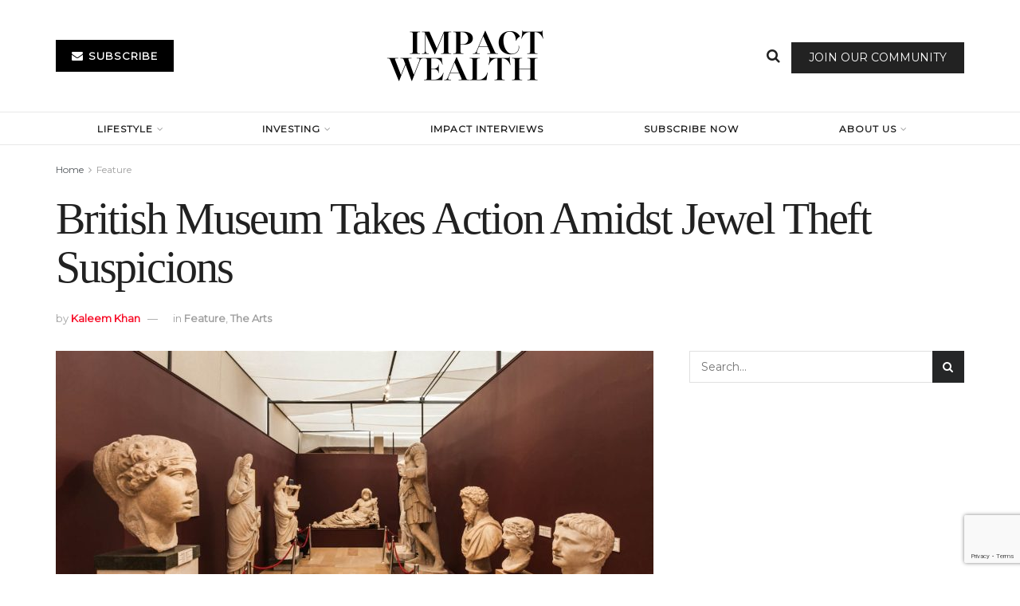

--- FILE ---
content_type: text/html; charset=UTF-8
request_url: https://impactwealth.org/british-museum-takes-action-amidst-jewel-theft-suspicions/
body_size: 32900
content:
<!doctype html>
<!--[if lt IE 7]> <html class="no-js lt-ie9 lt-ie8 lt-ie7" lang="en-US"> <![endif]-->
<!--[if IE 7]>    <html class="no-js lt-ie9 lt-ie8" lang="en-US"> <![endif]-->
<!--[if IE 8]>    <html class="no-js lt-ie9" lang="en-US"> <![endif]-->
<!--[if IE 9]>    <html class="no-js lt-ie10" lang="en-US"> <![endif]-->
<!--[if gt IE 8]><!--> <html class="no-js" lang="en-US"> <!--<![endif]-->
<head>
    <meta http-equiv="Content-Type" content="text/html; charset=UTF-8" />
    <meta name='viewport' content='width=device-width, initial-scale=1, user-scalable=yes' />
    <link rel="profile" href="http://gmpg.org/xfn/11" />
    <link rel="pingback" href="https://impactwealth.org/xmlrpc.php" />
    <meta name='robots' content='index, follow, max-image-preview:large, max-snippet:-1, max-video-preview:-1' />
<meta property="og:type" content="article">
<meta property="og:title" content="British Museum Takes Action Amidst Jewel Theft Suspicions">
<meta property="og:site_name" content="Impact Wealth">
<meta property="og:description" content="In a recent development, the British Museum has taken decisive action following suspicions of a jewel looting incident involving one">
<meta property="og:url" content="https://impactwealth.org/british-museum-takes-action-amidst-jewel-theft-suspicions/">
<meta property="og:locale" content="en_US">
<meta property="og:image" content="https://impactwealth.org/wp-content/uploads/2023/08/British-Museum.jpg">
<meta property="og:image:height" content="990">
<meta property="og:image:width" content="1760">
<meta property="article:published_time" content="2023-08-17T18:29:43+00:00">
<meta property="article:modified_time" content="2023-08-17T18:29:43+00:00">
<meta property="article:author" content="https://www.facebook.com/kaleemafzalkhan">
<meta property="article:section" content="Feature">
<meta property="article:tag" content="British Museum">
<meta property="article:tag" content="Museum heist">
<meta name="twitter:card" content="summary_large_image">
<meta name="twitter:title" content="British Museum Takes Action Amidst Jewel Theft Suspicions">
<meta name="twitter:description" content="In a recent development, the British Museum has taken decisive action following suspicions of a jewel looting incident involving one">
<meta name="twitter:url" content="https://impactwealth.org/british-museum-takes-action-amidst-jewel-theft-suspicions/">
<meta name="twitter:site" content="https://www.upwork.com/freelancers/~01a7b283b202cfcb73">
<meta name="twitter:image" content="https://impactwealth.org/wp-content/uploads/2023/08/British-Museum.jpg">
<meta name="twitter:image:width" content="1760">
<meta name="twitter:image:height" content="990">
			<script type="text/javascript">
			  var jnews_ajax_url = '/?ajax-request=jnews'
			</script>
			<script type="text/javascript">;window.jnews=window.jnews||{},window.jnews.library=window.jnews.library||{},window.jnews.library=function(){"use strict";var e=this;e.win=window,e.doc=document,e.noop=function(){},e.globalBody=e.doc.getElementsByTagName("body")[0],e.globalBody=e.globalBody?e.globalBody:e.doc,e.win.jnewsDataStorage=e.win.jnewsDataStorage||{_storage:new WeakMap,put:function(e,t,n){this._storage.has(e)||this._storage.set(e,new Map),this._storage.get(e).set(t,n)},get:function(e,t){return this._storage.get(e).get(t)},has:function(e,t){return this._storage.has(e)&&this._storage.get(e).has(t)},remove:function(e,t){var n=this._storage.get(e).delete(t);return 0===!this._storage.get(e).size&&this._storage.delete(e),n}},e.windowWidth=function(){return e.win.innerWidth||e.docEl.clientWidth||e.globalBody.clientWidth},e.windowHeight=function(){return e.win.innerHeight||e.docEl.clientHeight||e.globalBody.clientHeight},e.requestAnimationFrame=e.win.requestAnimationFrame||e.win.webkitRequestAnimationFrame||e.win.mozRequestAnimationFrame||e.win.msRequestAnimationFrame||window.oRequestAnimationFrame||function(e){return setTimeout(e,1e3/60)},e.cancelAnimationFrame=e.win.cancelAnimationFrame||e.win.webkitCancelAnimationFrame||e.win.webkitCancelRequestAnimationFrame||e.win.mozCancelAnimationFrame||e.win.msCancelRequestAnimationFrame||e.win.oCancelRequestAnimationFrame||function(e){clearTimeout(e)},e.classListSupport="classList"in document.createElement("_"),e.hasClass=e.classListSupport?function(e,t){return e.classList.contains(t)}:function(e,t){return e.className.indexOf(t)>=0},e.addClass=e.classListSupport?function(t,n){e.hasClass(t,n)||t.classList.add(n)}:function(t,n){e.hasClass(t,n)||(t.className+=" "+n)},e.removeClass=e.classListSupport?function(t,n){e.hasClass(t,n)&&t.classList.remove(n)}:function(t,n){e.hasClass(t,n)&&(t.className=t.className.replace(n,""))},e.objKeys=function(e){var t=[];for(var n in e)Object.prototype.hasOwnProperty.call(e,n)&&t.push(n);return t},e.isObjectSame=function(e,t){var n=!0;return JSON.stringify(e)!==JSON.stringify(t)&&(n=!1),n},e.extend=function(){for(var e,t,n,o=arguments[0]||{},i=1,a=arguments.length;i<a;i++)if(null!==(e=arguments[i]))for(t in e)o!==(n=e[t])&&void 0!==n&&(o[t]=n);return o},e.dataStorage=e.win.jnewsDataStorage,e.isVisible=function(e){return 0!==e.offsetWidth&&0!==e.offsetHeight||e.getBoundingClientRect().length},e.getHeight=function(e){return e.offsetHeight||e.clientHeight||e.getBoundingClientRect().height},e.getWidth=function(e){return e.offsetWidth||e.clientWidth||e.getBoundingClientRect().width},e.supportsPassive=!1;try{var t=Object.defineProperty({},"passive",{get:function(){e.supportsPassive=!0}});"createEvent"in e.doc?e.win.addEventListener("test",null,t):"fireEvent"in e.doc&&e.win.attachEvent("test",null)}catch(e){}e.passiveOption=!!e.supportsPassive&&{passive:!0},e.setStorage=function(e,t){e="jnews-"+e;var n={expired:Math.floor(((new Date).getTime()+432e5)/1e3)};t=Object.assign(n,t);localStorage.setItem(e,JSON.stringify(t))},e.getStorage=function(e){e="jnews-"+e;var t=localStorage.getItem(e);return null!==t&&0<t.length?JSON.parse(localStorage.getItem(e)):{}},e.expiredStorage=function(){var t,n="jnews-";for(var o in localStorage)o.indexOf(n)>-1&&"undefined"!==(t=e.getStorage(o.replace(n,""))).expired&&t.expired<Math.floor((new Date).getTime()/1e3)&&localStorage.removeItem(o)},e.addEvents=function(t,n,o){for(var i in n){var a=["touchstart","touchmove"].indexOf(i)>=0&&!o&&e.passiveOption;"createEvent"in e.doc?t.addEventListener(i,n[i],a):"fireEvent"in e.doc&&t.attachEvent("on"+i,n[i])}},e.removeEvents=function(t,n){for(var o in n)"createEvent"in e.doc?t.removeEventListener(o,n[o]):"fireEvent"in e.doc&&t.detachEvent("on"+o,n[o])},e.triggerEvents=function(t,n,o){var i;o=o||{detail:null};return"createEvent"in e.doc?(!(i=e.doc.createEvent("CustomEvent")||new CustomEvent(n)).initCustomEvent||i.initCustomEvent(n,!0,!1,o),void t.dispatchEvent(i)):"fireEvent"in e.doc?((i=e.doc.createEventObject()).eventType=n,void t.fireEvent("on"+i.eventType,i)):void 0},e.getParents=function(t,n){void 0===n&&(n=e.doc);for(var o=[],i=t.parentNode,a=!1;!a;)if(i){var r=i;r.querySelectorAll(n).length?a=!0:(o.push(r),i=r.parentNode)}else o=[],a=!0;return o},e.forEach=function(e,t,n){for(var o=0,i=e.length;o<i;o++)t.call(n,e[o],o)},e.getText=function(e){return e.innerText||e.textContent},e.setText=function(e,t){var n="object"==typeof t?t.innerText||t.textContent:t;e.innerText&&(e.innerText=n),e.textContent&&(e.textContent=n)},e.httpBuildQuery=function(t){return e.objKeys(t).reduce(function t(n){var o=arguments.length>1&&void 0!==arguments[1]?arguments[1]:null;return function(i,a){var r=n[a];a=encodeURIComponent(a);var s=o?"".concat(o,"[").concat(a,"]"):a;return null==r||"function"==typeof r?(i.push("".concat(s,"=")),i):["number","boolean","string"].includes(typeof r)?(i.push("".concat(s,"=").concat(encodeURIComponent(r))),i):(i.push(e.objKeys(r).reduce(t(r,s),[]).join("&")),i)}}(t),[]).join("&")},e.get=function(t,n,o,i){return o="function"==typeof o?o:e.noop,e.ajax("GET",t,n,o,i)},e.post=function(t,n,o,i){return o="function"==typeof o?o:e.noop,e.ajax("POST",t,n,o,i)},e.ajax=function(t,n,o,i,a){var r=new XMLHttpRequest,s=n,c=e.httpBuildQuery(o);if(t=-1!=["GET","POST"].indexOf(t)?t:"GET",r.open(t,s+("GET"==t?"?"+c:""),!0),"POST"==t&&r.setRequestHeader("Content-type","application/x-www-form-urlencoded"),r.setRequestHeader("X-Requested-With","XMLHttpRequest"),r.onreadystatechange=function(){4===r.readyState&&200<=r.status&&300>r.status&&"function"==typeof i&&i.call(void 0,r.response)},void 0!==a&&!a){return{xhr:r,send:function(){r.send("POST"==t?c:null)}}}return r.send("POST"==t?c:null),{xhr:r}},e.scrollTo=function(t,n,o){function i(e,t,n){this.start=this.position(),this.change=e-this.start,this.currentTime=0,this.increment=20,this.duration=void 0===n?500:n,this.callback=t,this.finish=!1,this.animateScroll()}return Math.easeInOutQuad=function(e,t,n,o){return(e/=o/2)<1?n/2*e*e+t:-n/2*(--e*(e-2)-1)+t},i.prototype.stop=function(){this.finish=!0},i.prototype.move=function(t){e.doc.documentElement.scrollTop=t,e.globalBody.parentNode.scrollTop=t,e.globalBody.scrollTop=t},i.prototype.position=function(){return e.doc.documentElement.scrollTop||e.globalBody.parentNode.scrollTop||e.globalBody.scrollTop},i.prototype.animateScroll=function(){this.currentTime+=this.increment;var t=Math.easeInOutQuad(this.currentTime,this.start,this.change,this.duration);this.move(t),this.currentTime<this.duration&&!this.finish?e.requestAnimationFrame.call(e.win,this.animateScroll.bind(this)):this.callback&&"function"==typeof this.callback&&this.callback()},new i(t,n,o)},e.unwrap=function(t){var n,o=t;e.forEach(t,(function(e,t){n?n+=e:n=e})),o.replaceWith(n)},e.performance={start:function(e){performance.mark(e+"Start")},stop:function(e){performance.mark(e+"End"),performance.measure(e,e+"Start",e+"End")}},e.fps=function(){var t=0,n=0,o=0;!function(){var i=t=0,a=0,r=0,s=document.getElementById("fpsTable"),c=function(t){void 0===document.getElementsByTagName("body")[0]?e.requestAnimationFrame.call(e.win,(function(){c(t)})):document.getElementsByTagName("body")[0].appendChild(t)};null===s&&((s=document.createElement("div")).style.position="fixed",s.style.top="120px",s.style.left="10px",s.style.width="100px",s.style.height="20px",s.style.border="1px solid black",s.style.fontSize="11px",s.style.zIndex="100000",s.style.backgroundColor="white",s.id="fpsTable",c(s));var l=function(){o++,n=Date.now(),(a=(o/(r=(n-t)/1e3)).toPrecision(2))!=i&&(i=a,s.innerHTML=i+"fps"),1<r&&(t=n,o=0),e.requestAnimationFrame.call(e.win,l)};l()}()},e.instr=function(e,t){for(var n=0;n<t.length;n++)if(-1!==e.toLowerCase().indexOf(t[n].toLowerCase()))return!0},e.winLoad=function(t,n){function o(o){if("complete"===e.doc.readyState||"interactive"===e.doc.readyState)return!o||n?setTimeout(t,n||1):t(o),1}o()||e.addEvents(e.win,{load:o})},e.docReady=function(t,n){function o(o){if("complete"===e.doc.readyState||"interactive"===e.doc.readyState)return!o||n?setTimeout(t,n||1):t(o),1}o()||e.addEvents(e.doc,{DOMContentLoaded:o})},e.fireOnce=function(){e.docReady((function(){e.assets=e.assets||[],e.assets.length&&(e.boot(),e.load_assets())}),50)},e.boot=function(){e.length&&e.doc.querySelectorAll("style[media]").forEach((function(e){"not all"==e.getAttribute("media")&&e.removeAttribute("media")}))},e.create_js=function(t,n){var o=e.doc.createElement("script");switch(o.setAttribute("src",t),n){case"defer":o.setAttribute("defer",!0);break;case"async":o.setAttribute("async",!0);break;case"deferasync":o.setAttribute("defer",!0),o.setAttribute("async",!0)}e.globalBody.appendChild(o)},e.load_assets=function(){"object"==typeof e.assets&&e.forEach(e.assets.slice(0),(function(t,n){var o="";t.defer&&(o+="defer"),t.async&&(o+="async"),e.create_js(t.url,o);var i=e.assets.indexOf(t);i>-1&&e.assets.splice(i,1)})),e.assets=jnewsoption.au_scripts=window.jnewsads=[]},e.setCookie=function(e,t,n){var o="";if(n){var i=new Date;i.setTime(i.getTime()+24*n*60*60*1e3),o="; expires="+i.toUTCString()}document.cookie=e+"="+(t||"")+o+"; path=/"},e.getCookie=function(e){for(var t=e+"=",n=document.cookie.split(";"),o=0;o<n.length;o++){for(var i=n[o];" "==i.charAt(0);)i=i.substring(1,i.length);if(0==i.indexOf(t))return i.substring(t.length,i.length)}return null},e.eraseCookie=function(e){document.cookie=e+"=; Path=/; Expires=Thu, 01 Jan 1970 00:00:01 GMT;"},e.docReady((function(){e.globalBody=e.globalBody==e.doc?e.doc.getElementsByTagName("body")[0]:e.globalBody,e.globalBody=e.globalBody?e.globalBody:e.doc})),e.winLoad((function(){e.winLoad((function(){var t=!1;if(void 0!==window.jnewsadmin)if(void 0!==window.file_version_checker){var n=e.objKeys(window.file_version_checker);n.length?n.forEach((function(e){t||"10.0.4"===window.file_version_checker[e]||(t=!0)})):t=!0}else t=!0;t&&(window.jnewsHelper.getMessage(),window.jnewsHelper.getNotice())}),2500)}))},window.jnews.library=new window.jnews.library;</script>
	<!-- This site is optimized with the Yoast SEO Premium plugin v26.7 (Yoast SEO v26.7) - https://yoast.com/wordpress/plugins/seo/ -->
	<title>British Museum Takes Action Amidst Jewel Theft Suspicions - Impact Wealth</title>
	<link rel="canonical" href="https://impactwealth.org/british-museum-takes-action-amidst-jewel-theft-suspicions/" />
	<meta property="og:locale" content="en_US" />
	<meta property="og:type" content="article" />
	<meta property="og:title" content="British Museum Takes Action Amidst Jewel Theft Suspicions" />
	<meta property="og:description" content="In a recent development, the British Museum has taken decisive action following suspicions of a jewel looting incident involving one of its staff members. The museum has initiated a thorough review of its security protocols and terminated the employment of the staff member in question, as stated in an official announcement on Wednesday. The unidentified [&hellip;]" />
	<meta property="og:url" content="https://impactwealth.org/british-museum-takes-action-amidst-jewel-theft-suspicions/" />
	<meta property="og:site_name" content="Impact Wealth" />
	<meta property="article:author" content="https://www.facebook.com/kaleemafzalkhan" />
	<meta property="article:published_time" content="2023-08-17T18:29:43+00:00" />
	<meta property="og:image" content="https://impactwealth.org/wp-content/uploads/2023/08/British-Museum.jpg" />
	<meta property="og:image:width" content="1760" />
	<meta property="og:image:height" content="990" />
	<meta property="og:image:type" content="image/jpeg" />
	<meta name="author" content="Kaleem Khan" />
	<meta name="twitter:card" content="summary_large_image" />
	<meta name="twitter:label1" content="Written by" />
	<meta name="twitter:data1" content="Kaleem Khan" />
	<meta name="twitter:label2" content="Est. reading time" />
	<meta name="twitter:data2" content="2 minutes" />
	<script type="application/ld+json" class="yoast-schema-graph">{"@context":"https://schema.org","@graph":[{"@type":"Article","@id":"https://impactwealth.org/british-museum-takes-action-amidst-jewel-theft-suspicions/#article","isPartOf":{"@id":"https://impactwealth.org/british-museum-takes-action-amidst-jewel-theft-suspicions/"},"author":{"name":"Kaleem Khan","@id":"https://impactwealth.org/#/schema/person/4267d5eea9224858fec1d3266dfd3c3b"},"headline":"British Museum Takes Action Amidst Jewel Theft Suspicions","datePublished":"2023-08-17T18:29:43+00:00","mainEntityOfPage":{"@id":"https://impactwealth.org/british-museum-takes-action-amidst-jewel-theft-suspicions/"},"wordCount":342,"publisher":{"@id":"https://impactwealth.org/#organization"},"image":{"@id":"https://impactwealth.org/british-museum-takes-action-amidst-jewel-theft-suspicions/#primaryimage"},"thumbnailUrl":"https://impactwealth.org/wp-content/uploads/2023/08/British-Museum.jpg","keywords":["British Museum","Museum heist"],"articleSection":["Feature","The Arts"],"inLanguage":"en-US"},{"@type":"WebPage","@id":"https://impactwealth.org/british-museum-takes-action-amidst-jewel-theft-suspicions/","url":"https://impactwealth.org/british-museum-takes-action-amidst-jewel-theft-suspicions/","name":"British Museum Takes Action Amidst Jewel Theft Suspicions - Impact Wealth","isPartOf":{"@id":"https://impactwealth.org/#website"},"primaryImageOfPage":{"@id":"https://impactwealth.org/british-museum-takes-action-amidst-jewel-theft-suspicions/#primaryimage"},"image":{"@id":"https://impactwealth.org/british-museum-takes-action-amidst-jewel-theft-suspicions/#primaryimage"},"thumbnailUrl":"https://impactwealth.org/wp-content/uploads/2023/08/British-Museum.jpg","datePublished":"2023-08-17T18:29:43+00:00","breadcrumb":{"@id":"https://impactwealth.org/british-museum-takes-action-amidst-jewel-theft-suspicions/#breadcrumb"},"inLanguage":"en-US","potentialAction":[{"@type":"ReadAction","target":["https://impactwealth.org/british-museum-takes-action-amidst-jewel-theft-suspicions/"]}]},{"@type":"ImageObject","inLanguage":"en-US","@id":"https://impactwealth.org/british-museum-takes-action-amidst-jewel-theft-suspicions/#primaryimage","url":"https://impactwealth.org/wp-content/uploads/2023/08/British-Museum.jpg","contentUrl":"https://impactwealth.org/wp-content/uploads/2023/08/British-Museum.jpg","width":1760,"height":990,"caption":"British Museum"},{"@type":"BreadcrumbList","@id":"https://impactwealth.org/british-museum-takes-action-amidst-jewel-theft-suspicions/#breadcrumb","itemListElement":[{"@type":"ListItem","position":1,"name":"Home","item":"https://impactwealth.org/"},{"@type":"ListItem","position":2,"name":"The Arts","item":"https://impactwealth.org/category/the-arts/"},{"@type":"ListItem","position":3,"name":"British Museum Takes Action Amidst Jewel Theft Suspicions"}]},{"@type":"WebSite","@id":"https://impactwealth.org/#website","url":"https://impactwealth.org/","name":"Impact Wealth","description":"Investment Insights for the Family Office","publisher":{"@id":"https://impactwealth.org/#organization"},"potentialAction":[{"@type":"SearchAction","target":{"@type":"EntryPoint","urlTemplate":"https://impactwealth.org/?s={search_term_string}"},"query-input":{"@type":"PropertyValueSpecification","valueRequired":true,"valueName":"search_term_string"}}],"inLanguage":"en-US"},{"@type":"Organization","@id":"https://impactwealth.org/#organization","name":"Impact Wealth","url":"https://impactwealth.org/","logo":{"@type":"ImageObject","inLanguage":"en-US","@id":"https://impactwealth.org/#/schema/logo/image/","url":"https://impactwealth.org/wp-content/uploads/2023/07/Capture.png","contentUrl":"https://impactwealth.org/wp-content/uploads/2023/07/Capture.png","width":255,"height":123,"caption":"Impact Wealth"},"image":{"@id":"https://impactwealth.org/#/schema/logo/image/"}},{"@type":"Person","@id":"https://impactwealth.org/#/schema/person/4267d5eea9224858fec1d3266dfd3c3b","name":"Kaleem Khan","image":{"@type":"ImageObject","inLanguage":"en-US","@id":"https://impactwealth.org/#/schema/person/image/","url":"https://secure.gravatar.com/avatar/e7276472d6ce7670cc354db18ba94371c591b4f09ee3d0d0c8510b04e3958bdd?s=96&d=mm&r=g","contentUrl":"https://secure.gravatar.com/avatar/e7276472d6ce7670cc354db18ba94371c591b4f09ee3d0d0c8510b04e3958bdd?s=96&d=mm&r=g","caption":"Kaleem Khan"},"description":"Kaleem Afzal Khan is a versatile freelance writer with a passion for crafting engaging and informative content. From articles to blogs, he specializes in delivering words that captivate and inform the audience.","sameAs":["https://www.upwork.com/freelancers/~01a7b283b202cfcb73","https://www.facebook.com/kaleemafzalkhan","https://www.linkedin.com/in/kaleemafzalkhan/"],"knowsAbout":["WordPress","SEO","Content creation","SMM"],"knowsLanguage":["English"],"url":"https://impactwealth.org/author/kaleem/"}]}</script>
	<!-- / Yoast SEO Premium plugin. -->


<link rel='dns-prefetch' href='//player.vimeo.com' />
<link rel='dns-prefetch' href='//www.googletagmanager.com' />
<link rel='dns-prefetch' href='//fonts.googleapis.com' />
<link rel='preconnect' href='https://fonts.gstatic.com' />
<link rel="alternate" type="application/rss+xml" title="Impact Wealth &raquo; Feed" href="https://impactwealth.org/feed/" />
<link rel="alternate" type="application/rss+xml" title="Impact Wealth &raquo; Comments Feed" href="https://impactwealth.org/comments/feed/" />
<link rel="alternate" title="oEmbed (JSON)" type="application/json+oembed" href="https://impactwealth.org/wp-json/oembed/1.0/embed?url=https%3A%2F%2Fimpactwealth.org%2Fbritish-museum-takes-action-amidst-jewel-theft-suspicions%2F" />
<link rel="alternate" title="oEmbed (XML)" type="text/xml+oembed" href="https://impactwealth.org/wp-json/oembed/1.0/embed?url=https%3A%2F%2Fimpactwealth.org%2Fbritish-museum-takes-action-amidst-jewel-theft-suspicions%2F&#038;format=xml" />
		<style>
			.lazyload,
			.lazyloading {
				max-width: 100%;
			}
		</style>
		<!-- impactwealth.org is managing ads with Advanced Ads 2.0.16 – https://wpadvancedads.com/ --><script id="impac-ready">
			window.advanced_ads_ready=function(e,a){a=a||"complete";var d=function(e){return"interactive"===a?"loading"!==e:"complete"===e};d(document.readyState)?e():document.addEventListener("readystatechange",(function(a){d(a.target.readyState)&&e()}),{once:"interactive"===a})},window.advanced_ads_ready_queue=window.advanced_ads_ready_queue||[];		</script>
		<style id='wp-img-auto-sizes-contain-inline-css' type='text/css'>
img:is([sizes=auto i],[sizes^="auto," i]){contain-intrinsic-size:3000px 1500px}
/*# sourceURL=wp-img-auto-sizes-contain-inline-css */
</style>
<link rel='stylesheet' id='vimeo-for-wordpress-public-css' href='https://impactwealth.org/wp-content/plugins/vimeo/build/style-index.css?ver=1.2.2' type='text/css' media='all' />
<style id='wp-emoji-styles-inline-css' type='text/css'>

	img.wp-smiley, img.emoji {
		display: inline !important;
		border: none !important;
		box-shadow: none !important;
		height: 1em !important;
		width: 1em !important;
		margin: 0 0.07em !important;
		vertical-align: -0.1em !important;
		background: none !important;
		padding: 0 !important;
	}
/*# sourceURL=wp-emoji-styles-inline-css */
</style>
<link rel='stylesheet' id='wp-block-library-css' href='https://impactwealth.org/wp-includes/css/dist/block-library/style.min.css?ver=6.9' type='text/css' media='all' />
<style id='classic-theme-styles-inline-css' type='text/css'>
/*! This file is auto-generated */
.wp-block-button__link{color:#fff;background-color:#32373c;border-radius:9999px;box-shadow:none;text-decoration:none;padding:calc(.667em + 2px) calc(1.333em + 2px);font-size:1.125em}.wp-block-file__button{background:#32373c;color:#fff;text-decoration:none}
/*# sourceURL=/wp-includes/css/classic-themes.min.css */
</style>
<link rel='stylesheet' id='jnews-faq-css' href='https://impactwealth.org/wp-content/plugins/jnews-essential/assets/css/faq.css?ver=12.0.3' type='text/css' media='all' />
<style id='global-styles-inline-css' type='text/css'>
:root{--wp--preset--aspect-ratio--square: 1;--wp--preset--aspect-ratio--4-3: 4/3;--wp--preset--aspect-ratio--3-4: 3/4;--wp--preset--aspect-ratio--3-2: 3/2;--wp--preset--aspect-ratio--2-3: 2/3;--wp--preset--aspect-ratio--16-9: 16/9;--wp--preset--aspect-ratio--9-16: 9/16;--wp--preset--color--black: #000000;--wp--preset--color--cyan-bluish-gray: #abb8c3;--wp--preset--color--white: #ffffff;--wp--preset--color--pale-pink: #f78da7;--wp--preset--color--vivid-red: #cf2e2e;--wp--preset--color--luminous-vivid-orange: #ff6900;--wp--preset--color--luminous-vivid-amber: #fcb900;--wp--preset--color--light-green-cyan: #7bdcb5;--wp--preset--color--vivid-green-cyan: #00d084;--wp--preset--color--pale-cyan-blue: #8ed1fc;--wp--preset--color--vivid-cyan-blue: #0693e3;--wp--preset--color--vivid-purple: #9b51e0;--wp--preset--gradient--vivid-cyan-blue-to-vivid-purple: linear-gradient(135deg,rgb(6,147,227) 0%,rgb(155,81,224) 100%);--wp--preset--gradient--light-green-cyan-to-vivid-green-cyan: linear-gradient(135deg,rgb(122,220,180) 0%,rgb(0,208,130) 100%);--wp--preset--gradient--luminous-vivid-amber-to-luminous-vivid-orange: linear-gradient(135deg,rgb(252,185,0) 0%,rgb(255,105,0) 100%);--wp--preset--gradient--luminous-vivid-orange-to-vivid-red: linear-gradient(135deg,rgb(255,105,0) 0%,rgb(207,46,46) 100%);--wp--preset--gradient--very-light-gray-to-cyan-bluish-gray: linear-gradient(135deg,rgb(238,238,238) 0%,rgb(169,184,195) 100%);--wp--preset--gradient--cool-to-warm-spectrum: linear-gradient(135deg,rgb(74,234,220) 0%,rgb(151,120,209) 20%,rgb(207,42,186) 40%,rgb(238,44,130) 60%,rgb(251,105,98) 80%,rgb(254,248,76) 100%);--wp--preset--gradient--blush-light-purple: linear-gradient(135deg,rgb(255,206,236) 0%,rgb(152,150,240) 100%);--wp--preset--gradient--blush-bordeaux: linear-gradient(135deg,rgb(254,205,165) 0%,rgb(254,45,45) 50%,rgb(107,0,62) 100%);--wp--preset--gradient--luminous-dusk: linear-gradient(135deg,rgb(255,203,112) 0%,rgb(199,81,192) 50%,rgb(65,88,208) 100%);--wp--preset--gradient--pale-ocean: linear-gradient(135deg,rgb(255,245,203) 0%,rgb(182,227,212) 50%,rgb(51,167,181) 100%);--wp--preset--gradient--electric-grass: linear-gradient(135deg,rgb(202,248,128) 0%,rgb(113,206,126) 100%);--wp--preset--gradient--midnight: linear-gradient(135deg,rgb(2,3,129) 0%,rgb(40,116,252) 100%);--wp--preset--font-size--small: 13px;--wp--preset--font-size--medium: 20px;--wp--preset--font-size--large: 36px;--wp--preset--font-size--x-large: 42px;--wp--preset--spacing--20: 0.44rem;--wp--preset--spacing--30: 0.67rem;--wp--preset--spacing--40: 1rem;--wp--preset--spacing--50: 1.5rem;--wp--preset--spacing--60: 2.25rem;--wp--preset--spacing--70: 3.38rem;--wp--preset--spacing--80: 5.06rem;--wp--preset--shadow--natural: 6px 6px 9px rgba(0, 0, 0, 0.2);--wp--preset--shadow--deep: 12px 12px 50px rgba(0, 0, 0, 0.4);--wp--preset--shadow--sharp: 6px 6px 0px rgba(0, 0, 0, 0.2);--wp--preset--shadow--outlined: 6px 6px 0px -3px rgb(255, 255, 255), 6px 6px rgb(0, 0, 0);--wp--preset--shadow--crisp: 6px 6px 0px rgb(0, 0, 0);}:where(.is-layout-flex){gap: 0.5em;}:where(.is-layout-grid){gap: 0.5em;}body .is-layout-flex{display: flex;}.is-layout-flex{flex-wrap: wrap;align-items: center;}.is-layout-flex > :is(*, div){margin: 0;}body .is-layout-grid{display: grid;}.is-layout-grid > :is(*, div){margin: 0;}:where(.wp-block-columns.is-layout-flex){gap: 2em;}:where(.wp-block-columns.is-layout-grid){gap: 2em;}:where(.wp-block-post-template.is-layout-flex){gap: 1.25em;}:where(.wp-block-post-template.is-layout-grid){gap: 1.25em;}.has-black-color{color: var(--wp--preset--color--black) !important;}.has-cyan-bluish-gray-color{color: var(--wp--preset--color--cyan-bluish-gray) !important;}.has-white-color{color: var(--wp--preset--color--white) !important;}.has-pale-pink-color{color: var(--wp--preset--color--pale-pink) !important;}.has-vivid-red-color{color: var(--wp--preset--color--vivid-red) !important;}.has-luminous-vivid-orange-color{color: var(--wp--preset--color--luminous-vivid-orange) !important;}.has-luminous-vivid-amber-color{color: var(--wp--preset--color--luminous-vivid-amber) !important;}.has-light-green-cyan-color{color: var(--wp--preset--color--light-green-cyan) !important;}.has-vivid-green-cyan-color{color: var(--wp--preset--color--vivid-green-cyan) !important;}.has-pale-cyan-blue-color{color: var(--wp--preset--color--pale-cyan-blue) !important;}.has-vivid-cyan-blue-color{color: var(--wp--preset--color--vivid-cyan-blue) !important;}.has-vivid-purple-color{color: var(--wp--preset--color--vivid-purple) !important;}.has-black-background-color{background-color: var(--wp--preset--color--black) !important;}.has-cyan-bluish-gray-background-color{background-color: var(--wp--preset--color--cyan-bluish-gray) !important;}.has-white-background-color{background-color: var(--wp--preset--color--white) !important;}.has-pale-pink-background-color{background-color: var(--wp--preset--color--pale-pink) !important;}.has-vivid-red-background-color{background-color: var(--wp--preset--color--vivid-red) !important;}.has-luminous-vivid-orange-background-color{background-color: var(--wp--preset--color--luminous-vivid-orange) !important;}.has-luminous-vivid-amber-background-color{background-color: var(--wp--preset--color--luminous-vivid-amber) !important;}.has-light-green-cyan-background-color{background-color: var(--wp--preset--color--light-green-cyan) !important;}.has-vivid-green-cyan-background-color{background-color: var(--wp--preset--color--vivid-green-cyan) !important;}.has-pale-cyan-blue-background-color{background-color: var(--wp--preset--color--pale-cyan-blue) !important;}.has-vivid-cyan-blue-background-color{background-color: var(--wp--preset--color--vivid-cyan-blue) !important;}.has-vivid-purple-background-color{background-color: var(--wp--preset--color--vivid-purple) !important;}.has-black-border-color{border-color: var(--wp--preset--color--black) !important;}.has-cyan-bluish-gray-border-color{border-color: var(--wp--preset--color--cyan-bluish-gray) !important;}.has-white-border-color{border-color: var(--wp--preset--color--white) !important;}.has-pale-pink-border-color{border-color: var(--wp--preset--color--pale-pink) !important;}.has-vivid-red-border-color{border-color: var(--wp--preset--color--vivid-red) !important;}.has-luminous-vivid-orange-border-color{border-color: var(--wp--preset--color--luminous-vivid-orange) !important;}.has-luminous-vivid-amber-border-color{border-color: var(--wp--preset--color--luminous-vivid-amber) !important;}.has-light-green-cyan-border-color{border-color: var(--wp--preset--color--light-green-cyan) !important;}.has-vivid-green-cyan-border-color{border-color: var(--wp--preset--color--vivid-green-cyan) !important;}.has-pale-cyan-blue-border-color{border-color: var(--wp--preset--color--pale-cyan-blue) !important;}.has-vivid-cyan-blue-border-color{border-color: var(--wp--preset--color--vivid-cyan-blue) !important;}.has-vivid-purple-border-color{border-color: var(--wp--preset--color--vivid-purple) !important;}.has-vivid-cyan-blue-to-vivid-purple-gradient-background{background: var(--wp--preset--gradient--vivid-cyan-blue-to-vivid-purple) !important;}.has-light-green-cyan-to-vivid-green-cyan-gradient-background{background: var(--wp--preset--gradient--light-green-cyan-to-vivid-green-cyan) !important;}.has-luminous-vivid-amber-to-luminous-vivid-orange-gradient-background{background: var(--wp--preset--gradient--luminous-vivid-amber-to-luminous-vivid-orange) !important;}.has-luminous-vivid-orange-to-vivid-red-gradient-background{background: var(--wp--preset--gradient--luminous-vivid-orange-to-vivid-red) !important;}.has-very-light-gray-to-cyan-bluish-gray-gradient-background{background: var(--wp--preset--gradient--very-light-gray-to-cyan-bluish-gray) !important;}.has-cool-to-warm-spectrum-gradient-background{background: var(--wp--preset--gradient--cool-to-warm-spectrum) !important;}.has-blush-light-purple-gradient-background{background: var(--wp--preset--gradient--blush-light-purple) !important;}.has-blush-bordeaux-gradient-background{background: var(--wp--preset--gradient--blush-bordeaux) !important;}.has-luminous-dusk-gradient-background{background: var(--wp--preset--gradient--luminous-dusk) !important;}.has-pale-ocean-gradient-background{background: var(--wp--preset--gradient--pale-ocean) !important;}.has-electric-grass-gradient-background{background: var(--wp--preset--gradient--electric-grass) !important;}.has-midnight-gradient-background{background: var(--wp--preset--gradient--midnight) !important;}.has-small-font-size{font-size: var(--wp--preset--font-size--small) !important;}.has-medium-font-size{font-size: var(--wp--preset--font-size--medium) !important;}.has-large-font-size{font-size: var(--wp--preset--font-size--large) !important;}.has-x-large-font-size{font-size: var(--wp--preset--font-size--x-large) !important;}
:where(.wp-block-post-template.is-layout-flex){gap: 1.25em;}:where(.wp-block-post-template.is-layout-grid){gap: 1.25em;}
:where(.wp-block-term-template.is-layout-flex){gap: 1.25em;}:where(.wp-block-term-template.is-layout-grid){gap: 1.25em;}
:where(.wp-block-columns.is-layout-flex){gap: 2em;}:where(.wp-block-columns.is-layout-grid){gap: 2em;}
:root :where(.wp-block-pullquote){font-size: 1.5em;line-height: 1.6;}
/*# sourceURL=global-styles-inline-css */
</style>
<link rel='stylesheet' id='contact-form-7-css' href='https://impactwealth.org/wp-content/plugins/contact-form-7/includes/css/styles.css?ver=6.1.4' type='text/css' media='all' />
<link rel='stylesheet' id='ce_responsive-css' href='https://impactwealth.org/wp-content/plugins/simple-embed-code/css/video-container.min.css?ver=2.5.1' type='text/css' media='all' />
<link rel='stylesheet' id='woocommerce-layout-css' href='https://impactwealth.org/wp-content/plugins/woocommerce/assets/css/woocommerce-layout.css?ver=10.4.3' type='text/css' media='all' />
<link rel='stylesheet' id='woocommerce-smallscreen-css' href='https://impactwealth.org/wp-content/plugins/woocommerce/assets/css/woocommerce-smallscreen.css?ver=10.4.3' type='text/css' media='only screen and (max-width: 768px)' />
<link rel='stylesheet' id='woocommerce-general-css' href='https://impactwealth.org/wp-content/plugins/woocommerce/assets/css/woocommerce.css?ver=10.4.3' type='text/css' media='all' />
<style id='woocommerce-inline-inline-css' type='text/css'>
.woocommerce form .form-row .required { visibility: visible; }
/*# sourceURL=woocommerce-inline-inline-css */
</style>
<link rel='stylesheet' id='jnews-parent-style-css' href='https://impactwealth.org/wp-content/themes/jnews/style.css?ver=6.9' type='text/css' media='all' />
<link rel='stylesheet' id='js_composer_front-css' href='https://impactwealth.org/wp-content/plugins/js_composer/assets/css/js_composer.min.css?ver=8.7.2' type='text/css' media='all' />
<link rel='stylesheet' id='elementor-frontend-css' href='https://impactwealth.org/wp-content/plugins/elementor/assets/css/frontend.min.css?ver=3.34.2' type='text/css' media='all' />
<link rel='stylesheet' id='jeg_customizer_font-css' href='//fonts.googleapis.com/css?family=Montserrat%3Areguler&#038;display=swap&#038;ver=1.3.2' type='text/css' media='all' />
<link rel='stylesheet' id='searchwp-forms-css' href='https://impactwealth.org/wp-content/plugins/searchwp-live-ajax-search/assets/styles/frontend/search-forms.min.css?ver=1.8.7' type='text/css' media='all' />
<link rel='stylesheet' id='searchwp-live-search-css' href='https://impactwealth.org/wp-content/plugins/searchwp-live-ajax-search/assets/styles/style.min.css?ver=1.8.7' type='text/css' media='all' />
<style id='searchwp-live-search-inline-css' type='text/css'>
.searchwp-live-search-result .searchwp-live-search-result--title a {
  font-size: 16px;
}
.searchwp-live-search-result .searchwp-live-search-result--price {
  font-size: 14px;
}
.searchwp-live-search-result .searchwp-live-search-result--add-to-cart .button {
  font-size: 14px;
}

/*# sourceURL=searchwp-live-search-inline-css */
</style>
<link rel='stylesheet' id='jnews-push-notification-css' href='https://impactwealth.org/wp-content/plugins/jnews-push-notification/assets/css/plugin.css?ver=12.0.0' type='text/css' media='all' />
<link rel='stylesheet' id='font-awesome-css' href='https://impactwealth.org/wp-content/plugins/elementor/assets/lib/font-awesome/css/font-awesome.min.css?ver=4.7.0' type='text/css' media='all' />
<link rel='stylesheet' id='jnews-frontend-css' href='https://impactwealth.org/wp-content/themes/jnews/assets/dist/frontend.min.css?ver=1.0.0' type='text/css' media='all' />
<link rel='stylesheet' id='jnews-js-composer-css' href='https://impactwealth.org/wp-content/themes/jnews/assets/css/js-composer-frontend.css?ver=1.0.0' type='text/css' media='all' />
<link rel='stylesheet' id='jnews-elementor-css' href='https://impactwealth.org/wp-content/themes/jnews/assets/css/elementor-frontend.css?ver=1.0.0' type='text/css' media='all' />
<link rel='stylesheet' id='jnews-style-css' href='https://impactwealth.org/wp-content/themes/jnews-child-impactwealth/style.css?ver=1.0.0' type='text/css' media='all' />
<link rel='stylesheet' id='jnews-darkmode-css' href='https://impactwealth.org/wp-content/themes/jnews/assets/css/darkmode.css?ver=1.0.0' type='text/css' media='all' />
<link rel='stylesheet' id='jnews-scheme-css' href='https://impactwealth.org/wp-content/themes/jnews/data/import/fashion-blog/scheme.css?ver=1.0.0' type='text/css' media='all' />
<link rel='stylesheet' id='jnews-social-login-style-css' href='https://impactwealth.org/wp-content/plugins/jnews-social-login/assets/css/plugin.css?ver=12.0.0' type='text/css' media='all' />
<script type="text/javascript" src="https://impactwealth.org/wp-includes/js/jquery/jquery.min.js?ver=3.7.1" id="jquery-core-js"></script>
<script type="text/javascript" src="https://impactwealth.org/wp-includes/js/jquery/jquery-migrate.min.js?ver=3.4.1" id="jquery-migrate-js"></script>
<script type="text/javascript" src="https://player.vimeo.com/api/player.js?ver=1.2.2" id="vimeo-for-wordpress-player-js"></script>
<script type="text/javascript" src="https://impactwealth.org/wp-content/plugins/woocommerce/assets/js/jquery-blockui/jquery.blockUI.min.js?ver=2.7.0-wc.10.4.3" id="wc-jquery-blockui-js" data-wp-strategy="defer"></script>
<script type="text/javascript" id="wc-add-to-cart-js-extra">
/* <![CDATA[ */
var wc_add_to_cart_params = {"ajax_url":"/wp-admin/admin-ajax.php","wc_ajax_url":"/?wc-ajax=%%endpoint%%","i18n_view_cart":"View cart","cart_url":"https://impactwealth.org/subscribe/","is_cart":"","cart_redirect_after_add":"yes"};
//# sourceURL=wc-add-to-cart-js-extra
/* ]]> */
</script>
<script type="text/javascript" src="https://impactwealth.org/wp-content/plugins/woocommerce/assets/js/frontend/add-to-cart.min.js?ver=10.4.3" id="wc-add-to-cart-js" data-wp-strategy="defer"></script>
<script type="text/javascript" src="https://impactwealth.org/wp-content/plugins/woocommerce/assets/js/js-cookie/js.cookie.min.js?ver=2.1.4-wc.10.4.3" id="wc-js-cookie-js" data-wp-strategy="defer"></script>
<script type="text/javascript" src="https://impactwealth.org/wp-content/plugins/js_composer/assets/js/vendors/woocommerce-add-to-cart.js?ver=8.7.2" id="vc_woocommerce-add-to-cart-js-js"></script>
<script type="text/javascript" id="WCPAY_ASSETS-js-extra">
/* <![CDATA[ */
var wcpayAssets = {"url":"https://impactwealth.org/wp-content/plugins/woocommerce-payments/dist/"};
//# sourceURL=WCPAY_ASSETS-js-extra
/* ]]> */
</script>

<!-- Google tag (gtag.js) snippet added by Site Kit -->
<!-- Google Analytics snippet added by Site Kit -->
<script type="text/javascript" src="https://www.googletagmanager.com/gtag/js?id=GT-PBZGKF2" id="google_gtagjs-js" async></script>
<script type="text/javascript" id="google_gtagjs-js-after">
/* <![CDATA[ */
window.dataLayer = window.dataLayer || [];function gtag(){dataLayer.push(arguments);}
gtag("set","linker",{"domains":["impactwealth.org"]});
gtag("js", new Date());
gtag("set", "developer_id.dZTNiMT", true);
gtag("config", "GT-PBZGKF2");
 window._googlesitekit = window._googlesitekit || {}; window._googlesitekit.throttledEvents = []; window._googlesitekit.gtagEvent = (name, data) => { var key = JSON.stringify( { name, data } ); if ( !! window._googlesitekit.throttledEvents[ key ] ) { return; } window._googlesitekit.throttledEvents[ key ] = true; setTimeout( () => { delete window._googlesitekit.throttledEvents[ key ]; }, 5 ); gtag( "event", name, { ...data, event_source: "site-kit" } ); }; 
//# sourceURL=google_gtagjs-js-after
/* ]]> */
</script>
<script></script><link rel="https://api.w.org/" href="https://impactwealth.org/wp-json/" /><link rel="alternate" title="JSON" type="application/json" href="https://impactwealth.org/wp-json/wp/v2/posts/7367" /><link rel="EditURI" type="application/rsd+xml" title="RSD" href="https://impactwealth.org/xmlrpc.php?rsd" />
<link rel='shortlink' href='https://impactwealth.org/?p=7367' />
<meta name="generator" content="Site Kit by Google 1.170.0" /><!-- HFCM by 99 Robots - Snippet # 1: Google Site Verification -->
<meta name="google-site-verification" content="K6rJ_287IBXVhabFn60qTT07YdxpQsmoSiRzqR1cQJA" />
<!-- /end HFCM by 99 Robots -->
<!-- HFCM by 99 Robots - Snippet # 2: Google Site Verification -->
<meta name="google-site-verification" content="0dYD3hQoUs9PoF2AqV1uhB_gnybm5Y6NiJaYiNHYIfE" />
<!-- /end HFCM by 99 Robots -->
<style>

/* CSS added by Hide Metadata Plugin */

.entry-meta .posted-on:before,
			.entry-header .entry-meta > span.posted-on:before,
			.entry-meta .posted-on:after,
			.entry-header .entry-meta > span.posted-on:after,
			.entry-meta .posted-on,
			.entry-header .entry-meta > span.posted-on {
				content: '';
				display: none;
				margin: 0;
			}</style>
<script type='application/ld+json'>
{
   "@context": "http://www.schema.org",
  "@type": "Organization",
  "name": "Impact Wealth",
  "url": "https://impactwealth.org/",
  "logo": "https://impactwealth.org/wp-content/uploads/2020/05/ImpactWealthLogo.png",
  "description": "Launched in 2020, Impact Wealth Magazine is a luxury lifestyle magazine that caters to ultra-high net-worth individuals and the family office industry. The magazine covers aspirational travel destinations, billionaires and other business titans, family office news and conferences, trophy real estate, philanthropy and galas, fashion and wellness, and luxury transportation. ",
   "contactPoint": {
    "@type": "ContactPoint",
    "telephone": "+1 212 542 3146",
    "email": "info@impactwealthmagazine.com",
    "contactType": "general"
  }
}
 </script>
		<script>
			document.documentElement.className = document.documentElement.className.replace('no-js', 'js');
		</script>
				<style>
			.no-js img.lazyload {
				display: none;
			}

			figure.wp-block-image img.lazyloading {
				min-width: 150px;
			}

			.lazyload,
			.lazyloading {
				--smush-placeholder-width: 100px;
				--smush-placeholder-aspect-ratio: 1/1;
				width: var(--smush-image-width, var(--smush-placeholder-width)) !important;
				aspect-ratio: var(--smush-image-aspect-ratio, var(--smush-placeholder-aspect-ratio)) !important;
			}

						.lazyload, .lazyloading {
				opacity: 0;
			}

			.lazyloaded {
				opacity: 1;
				transition: opacity 400ms;
				transition-delay: 0ms;
			}

					</style>
			<noscript><style>.woocommerce-product-gallery{ opacity: 1 !important; }</style></noscript>
	<meta name="generator" content="Elementor 3.34.2; features: e_font_icon_svg, additional_custom_breakpoints; settings: css_print_method-external, google_font-enabled, font_display-auto">
			<style>
				.e-con.e-parent:nth-of-type(n+4):not(.e-lazyloaded):not(.e-no-lazyload),
				.e-con.e-parent:nth-of-type(n+4):not(.e-lazyloaded):not(.e-no-lazyload) * {
					background-image: none !important;
				}
				@media screen and (max-height: 1024px) {
					.e-con.e-parent:nth-of-type(n+3):not(.e-lazyloaded):not(.e-no-lazyload),
					.e-con.e-parent:nth-of-type(n+3):not(.e-lazyloaded):not(.e-no-lazyload) * {
						background-image: none !important;
					}
				}
				@media screen and (max-height: 640px) {
					.e-con.e-parent:nth-of-type(n+2):not(.e-lazyloaded):not(.e-no-lazyload),
					.e-con.e-parent:nth-of-type(n+2):not(.e-lazyloaded):not(.e-no-lazyload) * {
						background-image: none !important;
					}
				}
			</style>
			<meta name="generator" content="Powered by WPBakery Page Builder - drag and drop page builder for WordPress."/>
<script type='application/ld+json'>{"@context":"http:\/\/schema.org","@type":"Organization","@id":"https:\/\/impactwealth.org\/#organization","url":"https:\/\/impactwealth.org\/","name":"","logo":{"@type":"ImageObject","url":""},"sameAs":["https:\/\/www.facebook.com\/ImpactWealthMagazine","https:\/\/www.linkedin.com\/company\/impact-wealth-magazine\/","https:\/\/www.instagram.com\/impactwealth_media\/"]}</script>
<script type='application/ld+json'>{"@context":"http:\/\/schema.org","@type":"WebSite","@id":"https:\/\/impactwealth.org\/#website","url":"https:\/\/impactwealth.org\/","name":"","potentialAction":{"@type":"SearchAction","target":"https:\/\/impactwealth.org\/?s={search_term_string}","query-input":"required name=search_term_string"}}</script>
<link rel="icon" href="https://impactwealth.org/wp-content/uploads/2025/09/cropped-IWIcon-32x32.png" sizes="32x32" />
<link rel="icon" href="https://impactwealth.org/wp-content/uploads/2025/09/cropped-IWIcon-192x192.png" sizes="192x192" />
<link rel="apple-touch-icon" href="https://impactwealth.org/wp-content/uploads/2025/09/cropped-IWIcon-180x180.png" />
<meta name="msapplication-TileImage" content="https://impactwealth.org/wp-content/uploads/2025/09/cropped-IWIcon-270x270.png" />
<script>

jQuery( document ).ready(function() {
    jQuery(".in-btn").click(function(){
  
  jQuery(".news-form-wrap ").addClass("hide-div");
});
  	
});</script><style id="jeg_dynamic_css" type="text/css" data-type="jeg_custom-css">.jeg_header .jeg_bottombar.jeg_navbar,.jeg_bottombar .jeg_nav_icon { height : 40px; } .jeg_header .jeg_bottombar.jeg_navbar, .jeg_header .jeg_bottombar .jeg_main_menu:not(.jeg_menu_style_1) > li > a, .jeg_header .jeg_bottombar .jeg_menu_style_1 > li, .jeg_header .jeg_bottombar .jeg_menu:not(.jeg_main_menu) > li > a { line-height : 40px; } .jeg_bottombar .jeg_logo_img { max-height : 40px; } .jeg_header .jeg_bottombar, .jeg_header .jeg_bottombar.jeg_navbar_dark, .jeg_bottombar.jeg_navbar_boxed .jeg_nav_row, .jeg_bottombar.jeg_navbar_dark.jeg_navbar_boxed .jeg_nav_row { border-top-width : 1px; } .jeg_header .socials_widget > a > i.fa:before { color : #ffffff; } .jeg_header .socials_widget.nobg > a > i > span.jeg-icon svg { fill : #ffffff; } .jeg_header .socials_widget.nobg > a > span.jeg-icon svg { fill : #ffffff; } .jeg_header .socials_widget > a > span.jeg-icon svg { fill : #ffffff; } .jeg_header .socials_widget > a > i > span.jeg-icon svg { fill : #ffffff; } .jeg_button_1 .btn { background : #000000; } .socials_widget a .fa,.jeg_footer.dark .socials_widget a .fa,.jeg_footer .socials_widget.nobg .fa,.jeg_footer.dark .socials_widget.nobg .fa,.jeg_footer .socials_widget:not(.nobg) a .fa,.jeg_footer.dark .socials_widget:not(.nobg) a .fa { color : #000000; } .jeg_footer .socials_widget.nobg span.jeg-icon svg, .jeg_footer div.socials_widget span.jeg-icon svg { fill : #000000; } body,input,textarea,select,.chosen-container-single .chosen-single,.btn,.button { font-family: Montserrat,Helvetica,Arial,sans-serif; } </style><style type="text/css">
					.no_thumbnail .jeg_thumb,
					.thumbnail-container.no_thumbnail {
					    display: none !important;
					}
					.jeg_search_result .jeg_pl_xs_3.no_thumbnail .jeg_postblock_content,
					.jeg_sidefeed .jeg_pl_xs_3.no_thumbnail .jeg_postblock_content,
					.jeg_pl_sm.no_thumbnail .jeg_postblock_content {
					    margin-left: 0;
					}
					.jeg_postblock_11 .no_thumbnail .jeg_postblock_content,
					.jeg_postblock_12 .no_thumbnail .jeg_postblock_content,
					.jeg_postblock_12.jeg_col_3o3 .no_thumbnail .jeg_postblock_content  {
					    margin-top: 0;
					}
					.jeg_postblock_15 .jeg_pl_md_box.no_thumbnail .jeg_postblock_content,
					.jeg_postblock_19 .jeg_pl_md_box.no_thumbnail .jeg_postblock_content,
					.jeg_postblock_24 .jeg_pl_md_box.no_thumbnail .jeg_postblock_content,
					.jeg_sidefeed .jeg_pl_md_box .jeg_postblock_content {
					    position: relative;
					}
					.jeg_postblock_carousel_2 .no_thumbnail .jeg_post_title a,
					.jeg_postblock_carousel_2 .no_thumbnail .jeg_post_title a:hover,
					.jeg_postblock_carousel_2 .no_thumbnail .jeg_post_meta .fa {
					    color: #212121 !important;
					} 
					.jnews-dark-mode .jeg_postblock_carousel_2 .no_thumbnail .jeg_post_title a,
					.jnews-dark-mode .jeg_postblock_carousel_2 .no_thumbnail .jeg_post_title a:hover,
					.jnews-dark-mode .jeg_postblock_carousel_2 .no_thumbnail .jeg_post_meta .fa {
					    color: #fff !important;
					} 
				</style>		<style type="text/css" id="wp-custom-css">
			.home .entry-header, .home .jeg_featured.featured_image {
    display: none;
}
.jeg_post_title {
	  font-family: serif !important;
}

.jeg_post_subtitle{font-weight : bold;
color: black;
color: dark;
}


.jeg_midbar .jeg_nav_right {
    /*position: absolute;*/
    /*right: 0;*/
}
.jeg_midbar .jeg_nav_right .jeg_nav_alignright .my-acc a, .jeg_midbar .jeg_nav_right .jeg_nav_alignright .sign-up a {
    background: #222222;
    color: #fff;
    padding: 10px 22px 11px;
    font-size: 14px;
    vertical-align: sub;
	  text-transform:uppercase;
}
.jeg_midbar .jeg_nav_right .jeg_nav_alignright .my-acc a:hover, .jeg_midbar .jeg_nav_right .jeg_nav_alignright .sign-up a:hover {
    background: #cf413b;
}
.jeg_bottombar .jeg_nav_right, .jeg_header_sticky .jeg_nav_right {
    display: none;
}
body.archive.category .jeg_cat_title {
    font-size: 45px;
    text-transform: uppercase;
}
.archive .jeg_cat_header {
	  padding: 15px 0;
}
/**** Community CSS ****/
.page-id-1746 .entry-header, .page-id-1746 .ps-widget--profile__title, .page-id-1842 .ps-widget--profile__title, .page-id-1842 .entry-header {
	  display:none;
}
.ps-widget--profile__menu a {
    color: #000;
}
.ps-widget--profile__menu a:hover {
    color: #f70d28;
}
.ps-stream-wrapper .photo-attachment img {
    width: 100%;
}
.page-id-1746 .widget.jeg_pb_boxed, .page-id-1842 .widget.jeg_pb_boxed {
	  background:#fcfcfc;
	  border:1px solid #eee;
	  border-radius:4px;
	  box-shadow: 0 2px 4px rgba(0,0,0,.04);
}
.jeg_menu_style_1>li>a:hover:before {
    width: 100%;
}
.widget.jeg_pb_boxed .ps-widget--profile .ps-user-name {
    font-weight: 700;
}



.iw-logo-wrap {
    width: 150px;
	float: left;
}

.news-form-wrap  {
    float: left;
    width: calc(100% - 150px);
}

.newsletter-wrap:after{clear: both;display: table;content: ""}

#mailjet-widget-title-wrap
{
	display:none;
}
#pum_popup_title_2377
{
	display:none;
}
.news-form-wrap h4
{
	font-family: serif !important;
	font-weight:700;
	margin-top:15px;
	margin-bottom: 20px;
  font-size: 22px;
	line-height:1.1
}
.step-2
{
	display:none;
}
.hide-div .step-1
{
	display:none;
}
.hide-div .step-2
{
	display:block;
}
.in-btn-wrap
{
	margin-top:20px
}
.mailjet-widget-form-group
{
	margin-bottom:20px
}

.welcome-text-wrap li {
    margin-bottom: 6px;
    font-size: 14px;
    color: #666;
    font-weight: 600;
}
.mailjet_widget_form_message
{
	font-size: 13px;
margin-top: 15px;
display: inline-block;
}
input.in-btn{font-size:16px}
#mailjetSubscriptionForm input[type="submit"]{font-size:16px;}
.jeg_mobile_menu li.join-comu-mobile a
{
	background: #222222;
color: #fff;
padding: 10px 22px 11px;
font-size: 14px;
vertical-align: sub;
text-transform: uppercase;
	text-align:center;
}

.jeg_midbar .my-acc a.open-newsletter-popup{
    background: #222222;
    color: #fff;
    padding: 10px 22px 11px;
    font-size: 14px;
    vertical-align: sub;
	text-transform:uppercase;
}
.jeg_midbar .my-acc a.open-newsletter-popup:hover{
    background: #cf413b;
}
@media (min-width: 767px) {
.single-product .col-sm-8 {
    width: 100%;
}
}
.single-product div#wc-sidebar, .single-product .product_meta, .single-product .related.products {
    display: none;
}


@media all and (min-width:1025px)
{
	.join-comu-mobile{display:none}
}

.page-id-895 .jeg_breadcrumbs {
display: none;
}		</style>
		<style type="text/css" data-type="vc_shortcodes-custom-css">.vc_custom_1602482222066{padding-top: 20px !important;padding-bottom: 20px !important;}.vc_custom_1593280855636{padding-top: 20px !important;padding-bottom: 30px !important;}.vc_custom_1593280095808{padding-top: 15px !important;padding-bottom: 15px !important;background-color: #dfdfdf !important;}.vc_custom_1593281047731{padding-top: 10px !important;}</style><style id="kirki-inline-styles"></style><noscript><style> .wpb_animate_when_almost_visible { opacity: 1; }</style></noscript><style id="yellow-pencil">
/*
	The following CSS codes are created by the YellowPencil plugin.
	https://yellowpencil.waspthemes.com/
*/
#block-19 div{-webkit-transform:translatex(0px) translatey(0px);-ms-transform:translatex(0px) translatey(0px);transform:translatex(0px) translatey(0px);}#block-19 div{-webkit-transform:translatex(0px) translatey(0px);-ms-transform:translatex(0px) translatey(0px);transform:translatex(0px) translatey(0px);}
</style></head>
<body class="wp-singular post-template-default single single-post postid-7367 single-format-standard wp-embed-responsive wp-theme-jnews wp-child-theme-jnews-child-impactwealth theme-jnews non-logged-in woocommerce-no-js metaslider-plugin jeg_toggle_light jeg_single_tpl_2 jnews jsc_normal wpb-js-composer js-comp-ver-8.7.2 vc_responsive elementor-default elementor-kit-1239 aa-prefix-impac-">

    
    
    <div class="jeg_ad jeg_ad_top jnews_header_top_ads">
        <div class='ads-wrapper  '></div>    </div>

    <!-- The Main Wrapper
    ============================================= -->
    <div class="jeg_viewport">

        
        <div class="jeg_header_wrapper">
            <div class="jeg_header_instagram_wrapper">
    </div>

<!-- HEADER -->
<div class="jeg_header normal">
    <div class="jeg_topbar jeg_container jeg_navbar_wrapper dark">
    <div class="container">
        <div class="jeg_nav_row">
            
                <div class="jeg_nav_col jeg_nav_left  jeg_nav_grow">
                    <div class="item_wrap jeg_nav_alignleft">
                        <div class="jeg_nav_item">
	<ul class="jeg_menu jeg_top_menu"><li class="page_item page-item-2675"><a href="https://impactwealth.org/2020giftguide/" data-wpel-link="internal" target="_self">2020 Ultimate Luxury Holiday Gift Guide</a></li>
<li class="page_item page-item-1842"><a href="https://impactwealth.org/activity/" data-wpel-link="internal" target="_self">Activity</a></li>
<li class="page_item page-item-5758"><a href="https://impactwealth.org/artbasel-2022/" data-wpel-link="internal" target="_self">Art Basel Special Issue</a></li>
<li class="page_item page-item-8899"><a href="https://impactwealth.org/art-basel-winter-issue-jeff-koons/" data-wpel-link="internal" target="_self">Art Basel Winter Issue &#8211; Jeff Koons</a></li>
<li class="page_item page-item-16168"><a href="https://impactwealth.org/art-week-2024-issue-deepak-chopra-cover-story/" data-wpel-link="internal" target="_self">Art Week 2024 Issue | Deepak Chopra Cover Story</a></li>
<li class="page_item page-item-10011"><a href="https://impactwealth.org/aspen-2024-power-couple-issue-amy-gary-green/" data-wpel-link="internal" target="_self">Aspen 2024 Power Couple Issue &#8211; Amy &#038; Gary Green</a></li>
<li class="page_item page-item-659"><a href="https://impactwealth.org/659-2/" data-wpel-link="internal" target="_self">Capital Corner</a></li>
<li class="page_item page-item-2811"><a href="https://impactwealth.org/checkout/" data-wpel-link="internal" target="_self">Checkout</a></li>
<li class="page_item page-item-789"><a href="https://impactwealth.org/coming-soon/" data-wpel-link="internal" target="_self">Coming Soon</a></li>
<li class="page_item page-item-20033"><a href="https://impactwealth.org/disclaimer/" data-wpel-link="internal" target="_self">Disclaimer &#8211; Privacy Policy</a></li>
<li class="page_item page-item-3732"><a href="https://impactwealth.org/fall-2021-issue/" data-wpel-link="internal" target="_self">Fall 2021 Issue</a></li>
<li class="page_item page-item-37304"><a href="https://impactwealth.org/fall-issue-2025-salvatore-ferragamo-jr/" data-wpel-link="internal" target="_self">Fall Issue 2025 Salvatore Ferragamo Jr.</a></li>
<li class="page_item page-item-1748"><a href="https://impactwealth.org/password-recover/" data-wpel-link="internal" target="_self">Forgot Password</a></li>
<li class="page_item page-item-2013"><a href="https://impactwealth.org/groups/" data-wpel-link="internal" target="_self">Groups</a></li>
<li class="page_item page-item-4115"><a href="https://impactwealth.org/holiday-2021/" data-wpel-link="internal" target="_self">Holiday 2021</a></li>
<li class="page_item page-item-895"><a href="https://impactwealth.org/" data-wpel-link="internal" target="_self">Home</a></li>
<li class="page_item page-item-1724"><a href="https://impactwealth.org/home-1/" data-wpel-link="internal" target="_self">Home 1</a></li>
<li class="page_item page-item-2128"><a href="https://impactwealth.org/impact-wealth-community/" data-wpel-link="internal" target="_self">Impact Wealth Community</a></li>
<li class="page_item page-item-2747"><a href="https://impactwealth.org/impact_wealth_issues/" data-wpel-link="internal" target="_self">Impact Wealth Issues &#8211; A Luxury Lifestyle Family Office Magazine</a></li>
<li class="page_item page-item-639"><a href="https://impactwealth.org/meet-the-team/" data-wpel-link="internal" target="_self">Impact Wealth Magazine</a></li>
<li class="page_item page-item-2810"><a href="https://impactwealth.org/subscribe/" data-wpel-link="internal" target="_self">Impact Wealth Subscription &#8211; Magazine and Newsletter</a></li>
<li class="page_item page-item-29711"><a href="https://impactwealth.org/impact-wealth-summer-issue-2025-stephen-ross/" data-wpel-link="internal" target="_self">Impact Wealth Summer Issue 2025 &#8211; Stephen Ross</a></li>
<li class="page_item page-item-7158"><a href="https://impactwealth.org/impact-wealth-summer-2023-issue/" data-wpel-link="internal" target="_self">Impact Wealth&#8217;s Summer 2023 Issue</a></li>
<li class="page_item page-item-4267"><a href="https://impactwealth.org/issue-winter-2021-tim-draper/" data-wpel-link="internal" target="_self">Issue Winter 2021 &#8211; Tim Draper</a></li>
<li class="page_item page-item-1750"><a href="https://impactwealth.org/members/" data-wpel-link="internal" target="_self">Members</a></li>
<li class="page_item page-item-1999"><a href="https://impactwealth.org/messages/" data-wpel-link="internal" target="_self">Messages</a></li>
<li class="page_item page-item-2812"><a href="https://impactwealth.org/my-account/" data-wpel-link="internal" target="_self">My account</a></li>
<li class="page_item page-item-4904"><a href="https://impactwealth.org/press/" data-wpel-link="internal" target="_self">Press</a></li>
<li class="page_item page-item-1749"><a href="https://impactwealth.org/password-reset/" data-wpel-link="internal" target="_self">Reset Password</a></li>
<li class="page_item page-item-13114"><a href="https://impactwealth.org/resources/" data-wpel-link="internal" target="_self">Resources</a></li>
<li class="page_item page-item-2809"><a href="https://impactwealth.org/shop/" data-wpel-link="internal" target="_self">Shop</a></li>
<li class="page_item page-item-2023"><a href="https://impactwealth.org/signup/" data-wpel-link="internal" target="_self">Signup</a></li>
<li class="page_item page-item-3167"><a href="https://impactwealth.org/special-issue-steelpointe-yacht-show-2021/" data-wpel-link="internal" target="_self">Special Issue Steelpointe Yacht Show &#8211; 2021</a></li>
<li class="page_item page-item-4317"><a href="https://impactwealth.org/spring-2022/" data-wpel-link="internal" target="_self">Spring 2022 &#8211; The Trailblazers Issue</a></li>
<li class="page_item page-item-6192"><a href="https://impactwealth.org/spring-2023-issue/" data-wpel-link="internal" target="_self">Spring 2023 Issue</a></li>
<li class="page_item page-item-10379"><a href="https://impactwealth.org/spring-2024-issue-with-jackie-siegel/" data-wpel-link="internal" target="_self">Spring 2024 Issue with Jackie Siegel</a></li>
<li class="page_item page-item-21933"><a href="https://impactwealth.org/spring-2025-issue-with-cover-star-wilbur-ross/" data-wpel-link="internal" target="_self">Spring 2025 Issue with Cover Star Wilbur Ross</a></li>
<li class="page_item page-item-2987"><a href="https://impactwealth.org/spring-2021-issue/" data-wpel-link="internal" target="_self">Spring Special 2021 Issue</a></li>
<li class="page_item page-item-3400"><a href="https://impactwealth.org/summer-2021-issue/" data-wpel-link="internal" target="_self">Summer 2021 Issue</a></li>
<li class="page_item page-item-4779"><a href="https://impactwealth.org/summer-2022/" data-wpel-link="internal" target="_self">Summer 2022</a></li>
<li class="page_item page-item-12846"><a href="https://impactwealth.org/summer-2024-issue-with-our-cover-star-richard-taite/" data-wpel-link="internal" target="_self">Summer 2024 Issue with our Cover Star Richard Taite</a></li>
<li class="page_item page-item-2436"><a href="https://impactwealth.org/ttest/" data-wpel-link="internal" target="_self">ttest</a></li>
<li class="page_item page-item-1746"><a href="https://impactwealth.org/profile/" data-wpel-link="internal" target="_self">User Profile</a></li>
<li class="page_item page-item-6261"><a href="https://impactwealth.org/wealthwithimpact_podcast/" data-wpel-link="internal" target="_self">Wealth with Impact &#8211; Podcast</a></li>
<li class="page_item page-item-2753"><a href="https://impactwealth.org/winter-2021/" data-wpel-link="internal" target="_self">Winter 2021 Issue</a></li>
<li class="page_item page-item-5761"><a href="https://impactwealth.org/cover-stars-drew-aaron-and-hana-soukupova/" data-wpel-link="internal" target="_self">Winter 2023 Issue</a></li>
<li class="page_item page-item-9296"><a href="https://impactwealth.org/summer-2023-issue-kimberly-guilfoyle/" data-wpel-link="internal" target="_self">Winter 2023 Palm Beach Issue &#8211; Kimberly Guilfoyle</a></li>
</ul>
</div>                    </div>
                </div>

                
                <div class="jeg_nav_col jeg_nav_center  jeg_nav_normal">
                    <div class="item_wrap jeg_nav_aligncenter">
                                            </div>
                </div>

                
                <div class="jeg_nav_col jeg_nav_right  jeg_nav_normal">
                    <div class="item_wrap jeg_nav_alignright">
                        <div class="jeg_nav_item jeg_top_date">
    Tuesday, January 20, 2026</div><div class="jeg_nav_item jnews_header_topbar_weather">
    </div>			<div
				class="jeg_nav_item socials_widget jeg_social_icon_block square">
				<a href="https://www.facebook.com/ImpactWealthMagazine" target="_blank" rel="external noopener nofollow" aria-label="Find us on Facebook" class="jeg_facebook" data-wpel-link="external"><i class="fa fa-facebook"></i> </a><a href="https://www.linkedin.com/company/impact-wealth-magazine/" target="_blank" rel="external noopener nofollow" aria-label="Find us on LinkedIn" class="jeg_linkedin" data-wpel-link="external"><i class="fa fa-linkedin"></i> </a><a href="https://www.instagram.com/impactwealth_media/" target="_blank" rel="external noopener nofollow" aria-label="Find us on Instagram" class="jeg_instagram" data-wpel-link="external"><i class="fa fa-instagram"></i> </a>			</div>
			<div class="jeg_nav_item jeg_nav_account">
    <ul class="jeg_accountlink jeg_menu">
        <li><a href="#jeg_loginform" aria-label="Login popup button" class="jeg_popuplink"><i class="fa fa-lock"></i> Login</a></li><li><a href="#jeg_registerform" aria-label="Register popup button" class="jeg_popuplink"><i class="fa fa-user"></i> Register</a></li>    </ul>
</div>                    </div>
                </div>

                        </div>
    </div>
</div><!-- /.jeg_container --><div class="jeg_midbar jeg_container jeg_navbar_wrapper normal">
    <div class="container">
        <div class="jeg_nav_row">
            
                <div class="jeg_nav_col jeg_nav_left jeg_nav_normal">
                    <div class="item_wrap jeg_nav_alignleft">
                        <!-- Button -->
<div class="jeg_nav_item jeg_button_1">
    		<a href="https://impactwealth.org/subscribe/"
			class="btn default "
			target="_blank"
			>
			<i class="fa fa-envelope"></i>
			Subscribe 		</a>
		</div>                    </div>
                </div>

                
                <div class="jeg_nav_col jeg_nav_center jeg_nav_grow">
                    <div class="item_wrap jeg_nav_aligncenter">
                        <div class="jeg_nav_item jeg_logo jeg_desktop_logo">
			<div class="site-title">
	    	<a href="https://impactwealth.org/" style="padding: 0 0 0 0;" data-wpel-link="internal" target="_self">
	    	    <img class='jeg_logo_img lazyload' data-src="https://impactwealth.org/wp-content/uploads/2020/05/ImpactWealthLogo.png" data-srcset="https://impactwealth.org/wp-content/uploads/2020/05/ImpactWealthLogo.png 1x, https://impactwealth.org/wp-content/uploads/2020/05/ImpactWealthLogo.png 2x" alt="Impact Wealth"data-light-data-src="https://impactwealth.org/wp-content/uploads/2020/05/ImpactWealthLogo.png" data-light-data-srcset="https://impactwealth.org/wp-content/uploads/2020/05/ImpactWealthLogo.png 1x, https://impactwealth.org/wp-content/uploads/2020/05/ImpactWealthLogo.png 2x" data-dark-data-src="https://impactwealth.org/wp-content/uploads/2020/05/ImpactWealthLogo.png" data-dark-data-srcset="https://impactwealth.org/wp-content/uploads/2020/05/ImpactWealthLogo.png 1x, https://impactwealth.org/wp-content/uploads/2020/05/ImpactWealthLogo.png 2x"width="550" height="250" src="[data-uri]" style="--smush-placeholder-width: 550px; --smush-placeholder-aspect-ratio: 550/250;">	    	</a>
	    </div>
	</div>                    </div>
                </div>

                
                <div class="jeg_nav_col jeg_nav_right jeg_nav_normal">
                    <div class="item_wrap jeg_nav_alignright">
                        <!-- Search Icon -->
<div class="jeg_nav_item jeg_search_wrapper search_icon jeg_search_popup_expand">
    <a href="#" class="jeg_search_toggle" aria-label="Search Button"><i class="fa fa-search"></i></a>
    <form action="https://impactwealth.org/" method="get" class="jeg_search_form" target="_top">
    <input name="s" data-swplive="true" data-swpengine="default" data-swpconfig="default" class="jeg_search_input" placeholder="Search..." type="text" value="" autocomplete="off">
	<button aria-label="Search Button" type="submit" class="jeg_search_button btn"><i class="fa fa-search"></i></button>
</form>
<!-- jeg_search_hide with_result no_result -->
<div class="jeg_search_result jeg_search_hide with_result">
    <div class="search-result-wrapper">
    </div>
    <div class="search-link search-noresult">
        No Result    </div>
    <div class="search-link search-all-button">
        <i class="fa fa-search"></i> View All Result    </div>
</div></div>                    </div>
                </div>

                        </div>
    </div>
</div><div class="jeg_bottombar jeg_navbar jeg_container jeg_navbar_wrapper  jeg_navbar_fitwidth jeg_navbar_normal">
    <div class="container">
        <div class="jeg_nav_row">
            
                <div class="jeg_nav_col jeg_nav_left jeg_nav_normal">
                    <div class="item_wrap jeg_nav_alignleft">
                                            </div>
                </div>

                
                <div class="jeg_nav_col jeg_nav_center jeg_nav_grow">
                    <div class="item_wrap jeg_nav_aligncenter">
                        <div class="jeg_nav_item jeg_main_menu_wrapper">
<div class="jeg_mainmenu_wrap"><ul class="jeg_menu jeg_main_menu jeg_menu_style_1" data-animation="animate"><li id="menu-item-718" class="menu-item menu-item-type-taxonomy menu-item-object-category menu-item-has-children menu-item-718 bgnav" data-item-row="default" ><a href="https://impactwealth.org/category/lifestyle/" data-wpel-link="internal" target="_self">Lifestyle</a>
<ul class="sub-menu">
	<li id="menu-item-716" class="menu-item menu-item-type-taxonomy menu-item-object-category menu-item-716 bgnav" data-item-row="default" ><a href="https://impactwealth.org/category/health-wellness/" data-wpel-link="internal" target="_self">Health &amp; Wellness</a></li>
	<li id="menu-item-1788" class="menu-item menu-item-type-taxonomy menu-item-object-category menu-item-1788 bgnav" data-item-row="default" ><a href="https://impactwealth.org/category/fine-dining-beverage/" data-wpel-link="internal" target="_self">Fine Dining &amp; Beverage</a></li>
	<li id="menu-item-714" class="menu-item menu-item-type-taxonomy menu-item-object-category menu-item-714 bgnav" data-item-row="default" ><a href="https://impactwealth.org/category/fashion/" data-wpel-link="internal" target="_self">Fashion</a></li>
	<li id="menu-item-655" class="menu-item menu-item-type-taxonomy menu-item-object-category menu-item-655 bgnav" data-item-row="default" ><a href="https://impactwealth.org/category/charitable-events/" data-wpel-link="internal" target="_self">Event Coverage</a></li>
	<li id="menu-item-658" class="menu-item menu-item-type-taxonomy menu-item-object-category current-post-ancestor current-menu-parent current-post-parent menu-item-658 bgnav" data-item-row="default" ><a href="https://impactwealth.org/category/the-arts/" data-wpel-link="internal" target="_self">The Arts</a></li>
	<li id="menu-item-13220" class="menu-item menu-item-type-post_type menu-item-object-page menu-item-13220 bgnav" data-item-row="default" ><a href="https://impactwealth.org/resources/" data-wpel-link="internal" target="_self">Resources</a></li>
</ul>
</li>
<li id="menu-item-1794" class="menu-item menu-item-type-taxonomy menu-item-object-category menu-item-has-children menu-item-1794 bgnav" data-item-row="default" ><a href="https://impactwealth.org/category/investing/" data-wpel-link="internal" target="_self">Investing</a>
<ul class="sub-menu">
	<li id="menu-item-656" class="menu-item menu-item-type-taxonomy menu-item-object-category menu-item-656 bgnav" data-item-row="default" ><a href="https://impactwealth.org/category/wealth/" data-wpel-link="internal" target="_self">Wealth</a></li>
	<li id="menu-item-657" class="menu-item menu-item-type-taxonomy menu-item-object-category menu-item-657 bgnav" data-item-row="default" ><a href="https://impactwealth.org/category/retirement/" data-wpel-link="internal" target="_self">Retirement</a></li>
	<li id="menu-item-647" class="menu-item menu-item-type-taxonomy menu-item-object-category menu-item-647 bgnav" data-item-row="default" ><a href="https://impactwealth.org/category/real-estate/" data-wpel-link="internal" target="_self">Real Estate</a></li>
	<li id="menu-item-646" class="menu-item menu-item-type-taxonomy menu-item-object-category menu-item-646 bgnav" data-item-row="default" ><a href="https://impactwealth.org/category/philanthropy/" data-wpel-link="internal" target="_self">Philanthropy</a></li>
	<li id="menu-item-1793" class="menu-item menu-item-type-taxonomy menu-item-object-category menu-item-1793 bgnav" data-item-row="default" ><a href="https://impactwealth.org/category/family-office/" data-wpel-link="internal" target="_self">Family Office Trends</a></li>
</ul>
</li>
<li id="menu-item-719" class="menu-item menu-item-type-taxonomy menu-item-object-category menu-item-719 bgnav" data-item-row="default" ><a href="https://impactwealth.org/category/interviews/" data-wpel-link="internal" target="_self">Impact Interviews</a></li>
<li id="menu-item-2876" class="menu-item menu-item-type-custom menu-item-object-custom menu-item-2876 bgnav" data-item-row="default" ><a href="https://impactwealth.org/checkout/?add-to-cart=2870" data-wpel-link="internal" target="_self">Subscribe Now</a></li>
<li id="menu-item-1309" class="menu-item menu-item-type-post_type menu-item-object-page menu-item-has-children menu-item-1309 bgnav" data-item-row="default" ><a href="https://impactwealth.org/meet-the-team/" data-wpel-link="internal" target="_self">About Us</a>
<ul class="sub-menu">
	<li id="menu-item-4908" class="menu-item menu-item-type-post_type menu-item-object-page menu-item-4908 bgnav" data-item-row="default" ><a href="https://impactwealth.org/press/" data-wpel-link="internal" target="_self">Press</a></li>
</ul>
</li>
<li id="menu-item-2555" class="join-comu-mobile menu-item menu-item-type-custom menu-item-object-custom menu-item-2555 bgnav" data-item-row="default" ><a href="https://community.impactwealth.org/" data-wpel-link="external" target="_blank">Join Our Community</a></li>
<li id="menu-item-2613" class="join-comu-mobile menu-item menu-item-type-custom menu-item-object-custom menu-item-2613 bgnav" data-item-row="default" ><a>Sign up for Newsletter</a></li>
</ul></div></div>
                    </div>
                </div>

                
                <div class="jeg_nav_col jeg_nav_right jeg_nav_normal">
                    <div class="item_wrap jeg_nav_alignright">
                                            </div>
                </div>

                        </div>
    </div>
</div></div><!-- /.jeg_header -->        </div>

        <div class="jeg_header_sticky">
            <div class="sticky_blankspace"></div>
<div class="jeg_header normal">
    <div class="jeg_container">
        <div data-mode="fixed" class="jeg_stickybar jeg_navbar jeg_navbar_wrapper  jeg_navbar_shadow jeg_navbar_fitwidth jeg_navbar_normal">
            <div class="container">
    <div class="jeg_nav_row">
        
            <div class="jeg_nav_col jeg_nav_left jeg_nav_grow">
                <div class="item_wrap jeg_nav_alignleft">
                    <div class="jeg_nav_item jeg_main_menu_wrapper">
<div class="jeg_mainmenu_wrap"><ul class="jeg_menu jeg_main_menu jeg_menu_style_1" data-animation="animate"><li id="menu-item-718" class="menu-item menu-item-type-taxonomy menu-item-object-category menu-item-has-children menu-item-718 bgnav" data-item-row="default" ><a href="https://impactwealth.org/category/lifestyle/" data-wpel-link="internal" target="_self">Lifestyle</a>
<ul class="sub-menu">
	<li id="menu-item-716" class="menu-item menu-item-type-taxonomy menu-item-object-category menu-item-716 bgnav" data-item-row="default" ><a href="https://impactwealth.org/category/health-wellness/" data-wpel-link="internal" target="_self">Health &amp; Wellness</a></li>
	<li id="menu-item-1788" class="menu-item menu-item-type-taxonomy menu-item-object-category menu-item-1788 bgnav" data-item-row="default" ><a href="https://impactwealth.org/category/fine-dining-beverage/" data-wpel-link="internal" target="_self">Fine Dining &amp; Beverage</a></li>
	<li id="menu-item-714" class="menu-item menu-item-type-taxonomy menu-item-object-category menu-item-714 bgnav" data-item-row="default" ><a href="https://impactwealth.org/category/fashion/" data-wpel-link="internal" target="_self">Fashion</a></li>
	<li id="menu-item-655" class="menu-item menu-item-type-taxonomy menu-item-object-category menu-item-655 bgnav" data-item-row="default" ><a href="https://impactwealth.org/category/charitable-events/" data-wpel-link="internal" target="_self">Event Coverage</a></li>
	<li id="menu-item-658" class="menu-item menu-item-type-taxonomy menu-item-object-category current-post-ancestor current-menu-parent current-post-parent menu-item-658 bgnav" data-item-row="default" ><a href="https://impactwealth.org/category/the-arts/" data-wpel-link="internal" target="_self">The Arts</a></li>
	<li id="menu-item-13220" class="menu-item menu-item-type-post_type menu-item-object-page menu-item-13220 bgnav" data-item-row="default" ><a href="https://impactwealth.org/resources/" data-wpel-link="internal" target="_self">Resources</a></li>
</ul>
</li>
<li id="menu-item-1794" class="menu-item menu-item-type-taxonomy menu-item-object-category menu-item-has-children menu-item-1794 bgnav" data-item-row="default" ><a href="https://impactwealth.org/category/investing/" data-wpel-link="internal" target="_self">Investing</a>
<ul class="sub-menu">
	<li id="menu-item-656" class="menu-item menu-item-type-taxonomy menu-item-object-category menu-item-656 bgnav" data-item-row="default" ><a href="https://impactwealth.org/category/wealth/" data-wpel-link="internal" target="_self">Wealth</a></li>
	<li id="menu-item-657" class="menu-item menu-item-type-taxonomy menu-item-object-category menu-item-657 bgnav" data-item-row="default" ><a href="https://impactwealth.org/category/retirement/" data-wpel-link="internal" target="_self">Retirement</a></li>
	<li id="menu-item-647" class="menu-item menu-item-type-taxonomy menu-item-object-category menu-item-647 bgnav" data-item-row="default" ><a href="https://impactwealth.org/category/real-estate/" data-wpel-link="internal" target="_self">Real Estate</a></li>
	<li id="menu-item-646" class="menu-item menu-item-type-taxonomy menu-item-object-category menu-item-646 bgnav" data-item-row="default" ><a href="https://impactwealth.org/category/philanthropy/" data-wpel-link="internal" target="_self">Philanthropy</a></li>
	<li id="menu-item-1793" class="menu-item menu-item-type-taxonomy menu-item-object-category menu-item-1793 bgnav" data-item-row="default" ><a href="https://impactwealth.org/category/family-office/" data-wpel-link="internal" target="_self">Family Office Trends</a></li>
</ul>
</li>
<li id="menu-item-719" class="menu-item menu-item-type-taxonomy menu-item-object-category menu-item-719 bgnav" data-item-row="default" ><a href="https://impactwealth.org/category/interviews/" data-wpel-link="internal" target="_self">Impact Interviews</a></li>
<li id="menu-item-2876" class="menu-item menu-item-type-custom menu-item-object-custom menu-item-2876 bgnav" data-item-row="default" ><a href="https://impactwealth.org/checkout/?add-to-cart=2870" data-wpel-link="internal" target="_self">Subscribe Now</a></li>
<li id="menu-item-1309" class="menu-item menu-item-type-post_type menu-item-object-page menu-item-has-children menu-item-1309 bgnav" data-item-row="default" ><a href="https://impactwealth.org/meet-the-team/" data-wpel-link="internal" target="_self">About Us</a>
<ul class="sub-menu">
	<li id="menu-item-4908" class="menu-item menu-item-type-post_type menu-item-object-page menu-item-4908 bgnav" data-item-row="default" ><a href="https://impactwealth.org/press/" data-wpel-link="internal" target="_self">Press</a></li>
</ul>
</li>
<li id="menu-item-2555" class="join-comu-mobile menu-item menu-item-type-custom menu-item-object-custom menu-item-2555 bgnav" data-item-row="default" ><a href="https://community.impactwealth.org/" data-wpel-link="external" target="_blank">Join Our Community</a></li>
<li id="menu-item-2613" class="join-comu-mobile menu-item menu-item-type-custom menu-item-object-custom menu-item-2613 bgnav" data-item-row="default" ><a>Sign up for Newsletter</a></li>
</ul></div></div>
                </div>
            </div>

            
            <div class="jeg_nav_col jeg_nav_center jeg_nav_normal">
                <div class="item_wrap jeg_nav_aligncenter">
                                    </div>
            </div>

            
            <div class="jeg_nav_col jeg_nav_right jeg_nav_normal">
                <div class="item_wrap jeg_nav_alignright">
                    <!-- Search Icon -->
<div class="jeg_nav_item jeg_search_wrapper search_icon jeg_search_popup_expand">
    <a href="#" class="jeg_search_toggle" aria-label="Search Button"><i class="fa fa-search"></i></a>
    <form action="https://impactwealth.org/" method="get" class="jeg_search_form" target="_top">
    <input name="s" data-swplive="true" data-swpengine="default" data-swpconfig="default" class="jeg_search_input" placeholder="Search..." type="text" value="" autocomplete="off">
	<button aria-label="Search Button" type="submit" class="jeg_search_button btn"><i class="fa fa-search"></i></button>
</form>
<!-- jeg_search_hide with_result no_result -->
<div class="jeg_search_result jeg_search_hide with_result">
    <div class="search-result-wrapper">
    </div>
    <div class="search-link search-noresult">
        No Result    </div>
    <div class="search-link search-all-button">
        <i class="fa fa-search"></i> View All Result    </div>
</div></div>                </div>
            </div>

                </div>
</div>        </div>
    </div>
</div>
        </div>

        <div class="jeg_navbar_mobile_wrapper">
            <div class="jeg_navbar_mobile" data-mode="scroll">
    <div class="jeg_mobile_bottombar jeg_mobile_midbar jeg_container dark">
    <div class="container">
        <div class="jeg_nav_row">
            
                <div class="jeg_nav_col jeg_nav_left jeg_nav_normal">
                    <div class="item_wrap jeg_nav_alignleft">
                        <div class="jeg_nav_item">
    <a href="#" aria-label="Show Menu" class="toggle_btn jeg_mobile_toggle"><i class="fa fa-bars"></i></a>
</div>                    </div>
                </div>

                
                <div class="jeg_nav_col jeg_nav_center jeg_nav_grow">
                    <div class="item_wrap jeg_nav_aligncenter">
                        <div class="jeg_nav_item jeg_mobile_logo">
			<div class="site-title">
	    	<a href="https://impactwealth.org/" data-wpel-link="internal" target="_self">
		        <img class='jeg_logo_img lazyload' data-src="https://impactwealth.org/wp-content/uploads/2020/05/ImpactWealthLogo.png" data-srcset="https://impactwealth.org/wp-content/uploads/2020/05/ImpactWealthLogo.png 1x, https://impactwealth.org/wp-content/uploads/2020/05/ImpactWealthLogo.png 2x" alt="Impact Wealth"data-light-data-src="https://impactwealth.org/wp-content/uploads/2020/05/ImpactWealthLogo.png" data-light-data-srcset="https://impactwealth.org/wp-content/uploads/2020/05/ImpactWealthLogo.png 1x, https://impactwealth.org/wp-content/uploads/2020/05/ImpactWealthLogo.png 2x" data-dark-data-src="https://impactwealth.org/wp-content/uploads/2020/05/ImpactWealthLogo.png" data-dark-data-srcset="https://impactwealth.org/wp-content/uploads/2020/05/ImpactWealthLogo.png 1x, https://impactwealth.org/wp-content/uploads/2020/05/ImpactWealthLogo.png 2x"width="550" height="250" src="[data-uri]" style="--smush-placeholder-width: 550px; --smush-placeholder-aspect-ratio: 550/250;">		    </a>
	    </div>
	</div>                    </div>
                </div>

                
                <div class="jeg_nav_col jeg_nav_right jeg_nav_normal">
                    <div class="item_wrap jeg_nav_alignright">
                        <div class="jeg_nav_item jeg_search_wrapper jeg_search_popup_expand">
    <a href="#" aria-label="Search Button" class="jeg_search_toggle"><i class="fa fa-search"></i></a>
	<form action="https://impactwealth.org/" method="get" class="jeg_search_form" target="_top">
    <input name="s" data-swplive="true" data-swpengine="default" data-swpconfig="default" class="jeg_search_input" placeholder="Search..." type="text" value="" autocomplete="off">
	<button aria-label="Search Button" type="submit" class="jeg_search_button btn"><i class="fa fa-search"></i></button>
</form>
<!-- jeg_search_hide with_result no_result -->
<div class="jeg_search_result jeg_search_hide with_result">
    <div class="search-result-wrapper">
    </div>
    <div class="search-link search-noresult">
        No Result    </div>
    <div class="search-link search-all-button">
        <i class="fa fa-search"></i> View All Result    </div>
</div></div>                    </div>
                </div>

                        </div>
    </div>
</div></div>
<div class="sticky_blankspace" style="height: 60px;"></div>        </div>

        <div class="jeg_ad jeg_ad_top jnews_header_bottom_ads">
            <div class='ads-wrapper  '></div>        </div>

            <div class="post-wrapper">

        <div class="post-wrap" >

            
            <div class="jeg_main ">
                <div class="jeg_container">
                    <div class="jeg_content jeg_singlepage">
	<div class="container">

		<div class="jeg_ad jeg_article_top jnews_article_top_ads">
			<div class='ads-wrapper  '></div>		</div>

		
						<div class="jeg_breadcrumbs jeg_breadcrumb_container">
				<div id="breadcrumbs"><span class="">
                <a href="https://impactwealth.org" data-wpel-link="internal" target="_self">Home</a>
            </span><i class="fa fa-angle-right"></i><span class="breadcrumb_last_link">
                <a href="https://impactwealth.org/category/feature/" data-wpel-link="internal" target="_self">Feature</a>
            </span></div>			</div>
			
			<div class="entry-header">
				
				<h1 class="jeg_post_title">British Museum Takes Action Amidst Jewel Theft Suspicions</h1>

				
				<div class="jeg_meta_container"><div class="jeg_post_meta jeg_post_meta_2">
    <div class="meta_left">
                                    <div class="jeg_meta_author">
                                        <span class="meta_text">by</span>
                    <a href="https://impactwealth.org/author/kaleem/" data-wpel-link="internal" target="_self">Kaleem Khan</a>                </div>
                    
                    <div class="jeg_meta_date">
                <a href="https://impactwealth.org/british-museum-takes-action-amidst-jewel-theft-suspicions/" data-wpel-link="internal" target="_self"></a>
            </div>
        
                    <div class="jeg_meta_category">
                <span><span class="meta_text">in</span>
                    <a href="https://impactwealth.org/category/feature/" rel="category tag" data-wpel-link="internal" target="_self">Feature</a><span class="category-separator">, </span><a href="https://impactwealth.org/category/the-arts/" rel="category tag" data-wpel-link="internal" target="_self">The Arts</a>                </span>
            </div>
        
            </div>

	<div class="meta_right">
					</div>
</div>
</div>
			</div>

			<div class="row">
				<div class="jeg_main_content col-md-8">

					<div class="jeg_inner_content">
						<div  class="jeg_featured featured_image "><a href="https://impactwealth.org/wp-content/uploads/2023/08/British-Museum.jpg" data-wpel-link="internal" target="_self"><div class="thumbnail-container" style="padding-bottom:50%"><img width="750" height="375" data-src="https://impactwealth.org/wp-content/uploads/2023/08/British-Museum-750x375.jpg" class="attachment-jnews-750x375 size-jnews-750x375 wp-post-image lazyload" alt="British Museum" decoding="async" data-srcset="https://impactwealth.org/wp-content/uploads/2023/08/British-Museum-750x375.jpg 750w, https://impactwealth.org/wp-content/uploads/2023/08/British-Museum-360x180.jpg 360w, https://impactwealth.org/wp-content/uploads/2023/08/British-Museum-1140x570.jpg 1140w" data-sizes="(max-width: 750px) 100vw, 750px" src="[data-uri]" style="--smush-placeholder-width: 750px; --smush-placeholder-aspect-ratio: 750/375;" /></div></a></div>
						
						<div class="jeg_ad jeg_article jnews_content_top_ads "><div class='ads-wrapper  '></div></div>
						<div class="entry-content no-share">
							<div class="jeg_share_button share-float jeg_sticky_share clearfix share-monocrhome">
															</div>

							<div class="content-inner ">
								<p>In a recent development, the <a href="https://www.britishmuseum.org/" data-wpel-link="external" target="_blank">British Museum</a> has taken decisive action following suspicions of a jewel looting incident involving one of its staff members. The museum has initiated a thorough review of its security protocols and terminated the employment of the staff member in question, as stated in an official announcement on Wednesday.</p>
<p>The unidentified worker is believed to have been involved in the theft and damage of various items, including gold jewelry and &#8220;gems of semi-precious stones and glass,&#8221; spanning a historical timeline from the 15th century B.C. to the 19th century A.D., according to a museum press release.</p>
<p>London&#8217;s law enforcement agency has confirmed an ongoing investigation into the matter, although no arrests have been made thus far. The museum refrained from disclosing the monetary value of the missing items due to the ongoing police inquiry.</p>
<p>The majority of the pilfered pieces were relatively small and stored within the museum&#8217;s storeroom, with none having been showcased to the public recently. These items were primarily reserved for academic and research purposes, the museum clarified.</p>
<p><a href="https://www.britishmuseum.org/about-us/governance/trustee-mr-george-osborne-ch" data-wpel-link="external" target="_blank">George Osborne, Chair of the British Museum</a>, expressed the institution&#8217;s commitment to rectifying the situation. In a statement, Osborne asserted the museum&#8217;s dedication to recovering the stolen items, enhancing security measures, and bolstering collections records to ensure the prevention of future incidents.</p>
<p>The British Museum has experienced previous instances of theft, including the loss of a diamond Cartier ring valued at nearly a million dollars in 2017. The institution&#8217;s proactive response aligns with international efforts to curb art thefts, often involving internal staff, which is a widespread issue. The incident also follows a recent stabbing outside the museum, underscoring the need for comprehensive security measures in protecting the iconic attraction.</p>
<p>As the investigation unfolds and recovery efforts continue, the British Museum remains steadfast in its commitment to maintaining the integrity of its collection and enhancing safeguards against future incidents.</p>
<p>For the latest updates on this story and more, stay tuned to <a href="https://impactwealth.org/" data-wpel-link="internal" target="_self">Impact Wealth</a>.</p>
								
								
																	<div class="jeg_post_tags"><span>Tags:</span> <a href="https://impactwealth.org/tag/british-museum/" rel="tag" data-wpel-link="internal" target="_self">British Museum</a><a href="https://impactwealth.org/tag/museum-heist/" rel="tag" data-wpel-link="internal" target="_self">Museum heist</a></div>
															</div>


						</div>
						
						<div class='jeg_push_notification single_post'>
                        
                    </div>						<div class="jeg_ad jeg_article jnews_content_bottom_ads "><div class='ads-wrapper  '></div></div><div class="jnews_prev_next_container"><div class="jeg_prevnext_post">
            <a href="https://impactwealth.org/telegrams-billionaire-founder-chooses-dubais-jumeirah-islands-as-new-home/" class="post prev-post" data-wpel-link="internal" target="_self">
            <span class="caption">Previous Post</span>
            <h3 class="post-title">Telegram&#8217;s Billionaire Founder Chooses Dubai&#8217;s Jumeirah Islands as New Home</h3>
        </a>
    
            <a href="https://impactwealth.org/apple-issues-warning-charging-phones-overnight-poses-risks/" class="post next-post" data-wpel-link="internal" target="_self">
            <span class="caption">Next Post</span>
            <h3 class="post-title">Apple Issues Warning: Charging Phones Overnight Poses Risks</h3>
        </a>
    </div></div><div class="jnews_author_box_container "></div><div class="jnews_related_post_container"><div  class="jeg_postblock_22 jeg_postblock jeg_module_hook jeg_pagination_disable jeg_col_2o3 jnews_module_7367_0_696f94be72ca0   " data-unique="jnews_module_7367_0_696f94be72ca0">
					<div class="jeg_block_heading jeg_block_heading_6 jeg_subcat_right">
                     <h3 class="jeg_block_title"><span>Related<strong> Posts</strong></span></h3>
                     
                 </div>
					<div class="jeg_block_container">
                    
                    <div class="jeg_posts_wrap">
                    <div class="jeg_posts jeg_load_more_flag"> 
                        <article class="jeg_post jeg_pl_md_5 format-standard">
                    <div class="jeg_thumb">
                        
                        <a href="https://impactwealth.org/discovering-australian-art-a-closer-look-at-galleries-showcasing-creativity-and-culture/" aria-label="Read article: Discovering Australian Art: A Closer Look at Galleries Showcasing Creativity and Culture" data-wpel-link="internal" target="_self"><div class="thumbnail-container  size-715 "><img width="350" height="250" data-src="https://impactwealth.org/wp-content/uploads/2026/01/I-want-you-to-generate-a-picture-that-i-can-use-as-a-cover-image-for-an-article-title__Discovering-Australian-Art_-A-Closer-Look-at-Galleries-Showcasing-Creativity-and-Culture-350x250.jpg" class="attachment-jnews-350x250 size-jnews-350x250 wp-post-image lazyload" alt="" decoding="async" data-srcset="https://impactwealth.org/wp-content/uploads/2026/01/I-want-you-to-generate-a-picture-that-i-can-use-as-a-cover-image-for-an-article-title__Discovering-Australian-Art_-A-Closer-Look-at-Galleries-Showcasing-Creativity-and-Culture-350x250.jpg 350w, https://impactwealth.org/wp-content/uploads/2026/01/I-want-you-to-generate-a-picture-that-i-can-use-as-a-cover-image-for-an-article-title__Discovering-Australian-Art_-A-Closer-Look-at-Galleries-Showcasing-Creativity-and-Culture-120x86.jpg 120w, https://impactwealth.org/wp-content/uploads/2026/01/I-want-you-to-generate-a-picture-that-i-can-use-as-a-cover-image-for-an-article-title__Discovering-Australian-Art_-A-Closer-Look-at-Galleries-Showcasing-Creativity-and-Culture-750x536.jpg 750w, https://impactwealth.org/wp-content/uploads/2026/01/I-want-you-to-generate-a-picture-that-i-can-use-as-a-cover-image-for-an-article-title__Discovering-Australian-Art_-A-Closer-Look-at-Galleries-Showcasing-Creativity-and-Culture-1140x815.jpg 1140w" data-sizes="(max-width: 350px) 100vw, 350px" src="[data-uri]" style="--smush-placeholder-width: 350px; --smush-placeholder-aspect-ratio: 350/250;" /></div></a>
                        <div class="jeg_post_category">
                            <span><a href="https://impactwealth.org/category/culture/" class="category-culture" data-wpel-link="internal" target="_self">Culture</a></span>
                        </div>
                    </div>
                    <div class="jeg_postblock_content">
                        <h3 class="jeg_post_title">
                            <a href="https://impactwealth.org/discovering-australian-art-a-closer-look-at-galleries-showcasing-creativity-and-culture/" data-wpel-link="internal" target="_self">Discovering Australian Art: A Closer Look at Galleries Showcasing Creativity and Culture</a>
                        </h3>
                        <div class="jeg_post_meta"><div class="jeg_meta_date"><a href="https://impactwealth.org/discovering-australian-art-a-closer-look-at-galleries-showcasing-creativity-and-culture/" data-wpel-link="internal" target="_self"><i class="fa fa-clock-o"></i> </a></div></div>
                    </div>
                </article><article class="jeg_post jeg_pl_md_5 format-standard">
                    <div class="jeg_thumb">
                        
                        <a href="https://impactwealth.org/coinremitter-a-platform-that-allows-seamless-crypto-payment-integration-with-e-commerce-sites/" aria-label="Read article: CoinRemitter: A Platform That Allows Seamless Crypto Payment Integration with E-commerce Sites" data-wpel-link="internal" target="_self"><div class="thumbnail-container  size-715 "><img width="350" height="250" data-src="https://impactwealth.org/wp-content/uploads/2026/01/coin-350x250.jpg" class="attachment-jnews-350x250 size-jnews-350x250 wp-post-image lazyload" alt="" decoding="async" data-srcset="https://impactwealth.org/wp-content/uploads/2026/01/coin-350x250.jpg 350w, https://impactwealth.org/wp-content/uploads/2026/01/coin-120x86.jpg 120w, https://impactwealth.org/wp-content/uploads/2026/01/coin-750x536.jpg 750w" data-sizes="(max-width: 350px) 100vw, 350px" src="[data-uri]" style="--smush-placeholder-width: 350px; --smush-placeholder-aspect-ratio: 350/250;" /></div></a>
                        <div class="jeg_post_category">
                            <span><a href="https://impactwealth.org/category/business/" class="category-business" data-wpel-link="internal" target="_self">Business</a></span>
                        </div>
                    </div>
                    <div class="jeg_postblock_content">
                        <h3 class="jeg_post_title">
                            <a href="https://impactwealth.org/coinremitter-a-platform-that-allows-seamless-crypto-payment-integration-with-e-commerce-sites/" data-wpel-link="internal" target="_self">CoinRemitter: A Platform That Allows Seamless Crypto Payment Integration with E-commerce Sites</a>
                        </h3>
                        <div class="jeg_post_meta"><div class="jeg_meta_date"><a href="https://impactwealth.org/coinremitter-a-platform-that-allows-seamless-crypto-payment-integration-with-e-commerce-sites/" data-wpel-link="internal" target="_self"><i class="fa fa-clock-o"></i> </a></div></div>
                    </div>
                </article><article class="jeg_post jeg_pl_md_5 format-standard">
                    <div class="jeg_thumb">
                        
                        <a href="https://impactwealth.org/how-dubai-is-positioning-itself-as-a-global-testbed-for-ai/" aria-label="Read article: How Dubai Is Positioning Itself as a Global Testbed for AI " data-wpel-link="internal" target="_self"><div class="thumbnail-container  size-715 "><img width="350" height="250" data-src="https://impactwealth.org/wp-content/uploads/2026/01/shutterstock_499149190-350x250.jpg" class="attachment-jnews-350x250 size-jnews-350x250 wp-post-image lazyload" alt="" decoding="async" data-srcset="https://impactwealth.org/wp-content/uploads/2026/01/shutterstock_499149190-350x250.jpg 350w, https://impactwealth.org/wp-content/uploads/2026/01/shutterstock_499149190-120x86.jpg 120w, https://impactwealth.org/wp-content/uploads/2026/01/shutterstock_499149190-750x536.jpg 750w, https://impactwealth.org/wp-content/uploads/2026/01/shutterstock_499149190-1140x815.jpg 1140w" data-sizes="(max-width: 350px) 100vw, 350px" src="[data-uri]" style="--smush-placeholder-width: 350px; --smush-placeholder-aspect-ratio: 350/250;" /></div></a>
                        <div class="jeg_post_category">
                            <span><a href="https://impactwealth.org/category/feature/" class="category-feature" data-wpel-link="internal" target="_self">Feature</a></span>
                        </div>
                    </div>
                    <div class="jeg_postblock_content">
                        <h3 class="jeg_post_title">
                            <a href="https://impactwealth.org/how-dubai-is-positioning-itself-as-a-global-testbed-for-ai/" data-wpel-link="internal" target="_self">How Dubai Is Positioning Itself as a Global Testbed for AI </a>
                        </h3>
                        <div class="jeg_post_meta"><div class="jeg_meta_date"><a href="https://impactwealth.org/how-dubai-is-positioning-itself-as-a-global-testbed-for-ai/" data-wpel-link="internal" target="_self"><i class="fa fa-clock-o"></i> </a></div></div>
                    </div>
                </article><article class="jeg_post jeg_pl_md_5 format-standard">
                    <div class="jeg_thumb">
                        
                        <a href="https://impactwealth.org/bobbi-lockyer-artwork-lost-australia-post/" aria-label="Read article: Aboriginal Artist Bobbi Lockyer’s $4K Painting Lost in Mail, Australia Post Apologies" data-wpel-link="internal" target="_self"><div class="thumbnail-container  size-715 "><img width="350" height="250" data-src="https://impactwealth.org/wp-content/uploads/2026/01/Aboriginal-Artist-Bobbi-Lockyers-4K-Painting-Lost-in-Mail-Australia-Post-Apologies-350x250.webp" class="attachment-jnews-350x250 size-jnews-350x250 wp-post-image lazyload" alt="Aboriginal Artist Bobbi Lockyer’s $4K Painting Lost in Mail, Australia Post Apologies" decoding="async" data-srcset="https://impactwealth.org/wp-content/uploads/2026/01/Aboriginal-Artist-Bobbi-Lockyers-4K-Painting-Lost-in-Mail-Australia-Post-Apologies-350x250.webp 350w, https://impactwealth.org/wp-content/uploads/2026/01/Aboriginal-Artist-Bobbi-Lockyers-4K-Painting-Lost-in-Mail-Australia-Post-Apologies-120x86.webp 120w, https://impactwealth.org/wp-content/uploads/2026/01/Aboriginal-Artist-Bobbi-Lockyers-4K-Painting-Lost-in-Mail-Australia-Post-Apologies-750x536.webp 750w" data-sizes="(max-width: 350px) 100vw, 350px" src="[data-uri]" style="--smush-placeholder-width: 350px; --smush-placeholder-aspect-ratio: 350/250;" /></div></a>
                        <div class="jeg_post_category">
                            <span><a href="https://impactwealth.org/category/the-arts/" class="category-the-arts" data-wpel-link="internal" target="_self">The Arts</a></span>
                        </div>
                    </div>
                    <div class="jeg_postblock_content">
                        <h3 class="jeg_post_title">
                            <a href="https://impactwealth.org/bobbi-lockyer-artwork-lost-australia-post/" data-wpel-link="internal" target="_self">Aboriginal Artist Bobbi Lockyer’s $4K Painting Lost in Mail, Australia Post Apologies</a>
                        </h3>
                        <div class="jeg_post_meta"><div class="jeg_meta_date"><a href="https://impactwealth.org/bobbi-lockyer-artwork-lost-australia-post/" data-wpel-link="internal" target="_self"><i class="fa fa-clock-o"></i> </a></div></div>
                    </div>
                </article><article class="jeg_post jeg_pl_md_5 format-standard">
                    <div class="jeg_thumb">
                        
                        <a href="https://impactwealth.org/designing-a-modern-workplace-key-elements-of-successful-office-fitouts/" aria-label="Read article: Designing a Modern Workplace: Key Elements of Successful Office Fitouts" data-wpel-link="internal" target="_self"><div class="thumbnail-container  size-715 "><img width="350" height="250" data-src="https://impactwealth.org/wp-content/uploads/2026/01/I-want-you-to-generate-a-picture-that-i-can-use-as-a-cover-image-for-an-article-title__Designing-a-Modern-Workplace_-Key-Elements-of-Successful-Office-Fitouts-350x250.jpg" class="attachment-jnews-350x250 size-jnews-350x250 wp-post-image lazyload" alt="" decoding="async" data-srcset="https://impactwealth.org/wp-content/uploads/2026/01/I-want-you-to-generate-a-picture-that-i-can-use-as-a-cover-image-for-an-article-title__Designing-a-Modern-Workplace_-Key-Elements-of-Successful-Office-Fitouts-350x250.jpg 350w, https://impactwealth.org/wp-content/uploads/2026/01/I-want-you-to-generate-a-picture-that-i-can-use-as-a-cover-image-for-an-article-title__Designing-a-Modern-Workplace_-Key-Elements-of-Successful-Office-Fitouts-120x86.jpg 120w, https://impactwealth.org/wp-content/uploads/2026/01/I-want-you-to-generate-a-picture-that-i-can-use-as-a-cover-image-for-an-article-title__Designing-a-Modern-Workplace_-Key-Elements-of-Successful-Office-Fitouts-750x536.jpg 750w, https://impactwealth.org/wp-content/uploads/2026/01/I-want-you-to-generate-a-picture-that-i-can-use-as-a-cover-image-for-an-article-title__Designing-a-Modern-Workplace_-Key-Elements-of-Successful-Office-Fitouts-1140x815.jpg 1140w" data-sizes="(max-width: 350px) 100vw, 350px" src="[data-uri]" style="--smush-placeholder-width: 350px; --smush-placeholder-aspect-ratio: 350/250;" /></div></a>
                        <div class="jeg_post_category">
                            <span><a href="https://impactwealth.org/category/business/" class="category-business" data-wpel-link="internal" target="_self">Business</a></span>
                        </div>
                    </div>
                    <div class="jeg_postblock_content">
                        <h3 class="jeg_post_title">
                            <a href="https://impactwealth.org/designing-a-modern-workplace-key-elements-of-successful-office-fitouts/" data-wpel-link="internal" target="_self">Designing a Modern Workplace: Key Elements of Successful Office Fitouts</a>
                        </h3>
                        <div class="jeg_post_meta"><div class="jeg_meta_date"><a href="https://impactwealth.org/designing-a-modern-workplace-key-elements-of-successful-office-fitouts/" data-wpel-link="internal" target="_self"><i class="fa fa-clock-o"></i> </a></div></div>
                    </div>
                </article><article class="jeg_post jeg_pl_md_5 format-standard">
                    <div class="jeg_thumb">
                        
                        <a href="https://impactwealth.org/how-to-choose-the-perfect-king-size-quilt-cover-for-comfort-and-style/" aria-label="Read article: How to Choose the Perfect King Size Quilt Cover for Comfort and Style" data-wpel-link="internal" target="_self"><div class="thumbnail-container  size-715 "><img width="350" height="250" data-src="https://impactwealth.org/wp-content/uploads/2026/01/I-want-you-to-generate-a-picture-that-i-can-use-as-a-cover-image-for-an-article-title__How-to-Choose-the-Perfect-King-Size-Quilt-Cover-for-Comfort-and-Style-350x250.jpg" class="attachment-jnews-350x250 size-jnews-350x250 wp-post-image lazyload" alt="" decoding="async" data-srcset="https://impactwealth.org/wp-content/uploads/2026/01/I-want-you-to-generate-a-picture-that-i-can-use-as-a-cover-image-for-an-article-title__How-to-Choose-the-Perfect-King-Size-Quilt-Cover-for-Comfort-and-Style-350x250.jpg 350w, https://impactwealth.org/wp-content/uploads/2026/01/I-want-you-to-generate-a-picture-that-i-can-use-as-a-cover-image-for-an-article-title__How-to-Choose-the-Perfect-King-Size-Quilt-Cover-for-Comfort-and-Style-120x86.jpg 120w, https://impactwealth.org/wp-content/uploads/2026/01/I-want-you-to-generate-a-picture-that-i-can-use-as-a-cover-image-for-an-article-title__How-to-Choose-the-Perfect-King-Size-Quilt-Cover-for-Comfort-and-Style-750x536.jpg 750w, https://impactwealth.org/wp-content/uploads/2026/01/I-want-you-to-generate-a-picture-that-i-can-use-as-a-cover-image-for-an-article-title__How-to-Choose-the-Perfect-King-Size-Quilt-Cover-for-Comfort-and-Style-1140x815.jpg 1140w" data-sizes="(max-width: 350px) 100vw, 350px" src="[data-uri]" style="--smush-placeholder-width: 350px; --smush-placeholder-aspect-ratio: 350/250;" /></div></a>
                        <div class="jeg_post_category">
                            <span><a href="https://impactwealth.org/category/feature/" class="category-feature" data-wpel-link="internal" target="_self">Feature</a></span>
                        </div>
                    </div>
                    <div class="jeg_postblock_content">
                        <h3 class="jeg_post_title">
                            <a href="https://impactwealth.org/how-to-choose-the-perfect-king-size-quilt-cover-for-comfort-and-style/" data-wpel-link="internal" target="_self">How to Choose the Perfect King Size Quilt Cover for Comfort and Style</a>
                        </h3>
                        <div class="jeg_post_meta"><div class="jeg_meta_date"><a href="https://impactwealth.org/how-to-choose-the-perfect-king-size-quilt-cover-for-comfort-and-style/" data-wpel-link="internal" target="_self"><i class="fa fa-clock-o"></i> </a></div></div>
                    </div>
                </article>
                    </div>
                </div>
                    <div class='module-overlay'>
				    <div class='preloader_type preloader_dot'>
				        <div class="module-preloader jeg_preloader dot">
				            <span></span><span></span><span></span>
				        </div>
				        <div class="module-preloader jeg_preloader circle">
				            <div class="jnews_preloader_circle_outer">
				                <div class="jnews_preloader_circle_inner"></div>
				            </div>
				        </div>
				        <div class="module-preloader jeg_preloader square">
				            <div class="jeg_square">
				                <div class="jeg_square_inner"></div>
				            </div>
				        </div>
				    </div>
				</div>
                </div>
                <div class="jeg_block_navigation">
                    <div class='navigation_overlay'><div class='module-preloader jeg_preloader'><span></span><span></span><span></span></div></div>
                    
                    
                </div>
					
					<script>var jnews_module_7367_0_696f94be72ca0 = {"header_icon":"","first_title":"Related","second_title":" Posts","url":"","header_type":"heading_6","header_background":"","header_secondary_background":"","header_text_color":"","header_line_color":"","header_accent_color":"","header_filter_category":"","header_filter_author":"","header_filter_tag":"","header_filter_cpt_product_brand":"","header_filter_cpt_product_cat":"","header_filter_cpt_product_tag":"","header_filter_text":"All","sticky_post":false,"post_type":"post","content_type":"all","sponsor":false,"number_post":6,"post_offset":0,"unique_content":"disable","include_post":"","included_only":false,"exclude_post":7367,"include_category":"206,19","exclude_category":"","include_author":"","include_tag":"","exclude_tag":"","exclude_visited_post":false,"product_brand":"","product_cat":"","product_tag":"","sort_by":"latest","date_format":"default","date_format_custom":"Y\/m\/d","force_normal_image_load":"","main_custom_image_size":"default","pagination_mode":"disable","pagination_nextprev_showtext":"","pagination_number_post":6,"pagination_scroll_limit":3,"boxed":"","boxed_shadow":"","el_id":"","el_class":"","scheme":"","column_width":"auto","title_color":"","accent_color":"","alt_color":"","excerpt_color":"","css":"","excerpt_length":20,"paged":1,"column_class":"jeg_col_2o3","class":"jnews_block_22"};</script>
				</div></div><div class="jnews_popup_post_container">    <section class="jeg_popup_post">
        <span class="caption">Next Post</span>

                    <div class="jeg_popup_content">
                <div class="jeg_thumb">
                                        <a href="https://impactwealth.org/apple-issues-warning-charging-phones-overnight-poses-risks/" data-wpel-link="internal" target="_self">
                        <div class="thumbnail-container  size-1000 "><img width="75" height="75" data-src="https://impactwealth.org/wp-content/uploads/2023/08/British-Museum-1-75x75.jpg" class="attachment-jnews-75x75 size-jnews-75x75 wp-post-image lazyload" alt="Charging Phones Overnight" decoding="async" data-srcset="https://impactwealth.org/wp-content/uploads/2023/08/British-Museum-1-75x75.jpg 75w, https://impactwealth.org/wp-content/uploads/2023/08/British-Museum-1-150x150.jpg 150w, https://impactwealth.org/wp-content/uploads/2023/08/British-Museum-1-300x300.jpg 300w, https://impactwealth.org/wp-content/uploads/2023/08/British-Museum-1-100x100.jpg 100w, https://impactwealth.org/wp-content/uploads/2023/08/British-Museum-1-350x350.jpg 350w" data-sizes="(max-width: 75px) 100vw, 75px" src="[data-uri]" style="--smush-placeholder-width: 75px; --smush-placeholder-aspect-ratio: 75/75;" /></div>                    </a>
                </div>
                <h3 class="post-title">
                    <a href="https://impactwealth.org/apple-issues-warning-charging-phones-overnight-poses-risks/" data-wpel-link="internal" target="_self">
                        Apple Issues Warning: Charging Phones Overnight Poses Risks                    </a>
                </h3>
            </div>
                
        <a href="#" class="jeg_popup_close"><i class="fa fa-close"></i></a>
    </section>
</div><div class="jnews_comment_container"></div>					</div>

				</div>
				
<div class="jeg_sidebar  jeg_sticky_sidebar col-md-4">
    <div class="jegStickyHolder"><div class="theiaStickySidebar"><div class="widget widget_search jeg_search_wrapper" id="search-6"><form action="https://impactwealth.org/" method="get" class="jeg_search_form" target="_top">
    <input name="s" data-swplive="true" data-swpengine="default" data-swpconfig="default" class="jeg_search_input" placeholder="Search..." type="text" value="" autocomplete="off">
	<button aria-label="Search Button" type="submit" class="jeg_search_button btn"><i class="fa fa-search"></i></button>
</form>
<!-- jeg_search_hide with_result no_result -->
<div class="jeg_search_result jeg_search_hide with_result">
    <div class="search-result-wrapper">
    </div>
    <div class="search-link search-noresult">
        No Result    </div>
    <div class="search-link search-all-button">
        <i class="fa fa-search"></i> View All Result    </div>
</div></div><div class="widget widget_jnews_module_element_ads" id="jnews_module_element_ads-8"><div  class='jeg_ad jeg_ad_module jnews_module_7367_1_696f94be7c16f   '><div class='ads-wrapper'></div></div></div><div class="widget widget_block" id="block-19"><!-- /23119989/Article-Skyscraper-Ad -->
<div id='div-gpt-ad-1689795061091-0' style='min-width: 300px; min-height: 600px;'>
  <script>
    googletag.cmd.push(function() { googletag.display('div-gpt-ad-1689795061091-0'); });
  </script>
</div></div></div></div></div>			</div>

		
		<div class="jeg_ad jeg_article jnews_article_bottom_ads">
			<div class='ads-wrapper  '></div>		</div>

	</div>

</div>
                </div>
            </div>

            <div id="post-body-class" class="wp-singular post-template-default single single-post postid-7367 single-format-standard wp-embed-responsive wp-theme-jnews wp-child-theme-jnews-child-impactwealth theme-jnews non-logged-in woocommerce-no-js metaslider-plugin jeg_toggle_light jeg_single_tpl_2 jnews jsc_normal wpb-js-composer js-comp-ver-8.7.2 vc_responsive elementor-default elementor-kit-1239 aa-prefix-impac-"></div>

            
        </div>

        <div class="post-ajax-overlay">
    <div class="preloader_type preloader_dot">
        <div class="newsfeed_preloader jeg_preloader dot">
            <span></span><span></span><span></span>
        </div>
        <div class="newsfeed_preloader jeg_preloader circle">
            <div class="jnews_preloader_circle_outer">
                <div class="jnews_preloader_circle_inner"></div>
            </div>
        </div>
        <div class="newsfeed_preloader jeg_preloader square">
            <div class="jeg_square"><div class="jeg_square_inner"></div></div>
        </div>
    </div>
</div>
    </div>
        <div class="footer-holder fftr" id="footer" data-id="footer">
            <div class="jeg_footer jeg_footer_custom">
    <div class="jeg_container">
        <div class="jeg_content">
            <div class="jeg_vc_content">
                		<div data-elementor-type="wp-post" data-elementor-id="2089" class="elementor elementor-2089" data-elementor-post-type="footer">
						<section class="elementor-section elementor-top-section elementor-element elementor-element-388ebf9c elementor-section-full_width elementor-section-height-default elementor-section-height-default" data-id="388ebf9c" data-element_type="section">
						<div class="elementor-container elementor-column-gap-default">
					<div class="elementor-column elementor-col-100 elementor-top-column elementor-element elementor-element-260f3b2a" data-id="260f3b2a" data-element_type="column">
			<div class="elementor-widget-wrap elementor-element-populated">
						<div class="elementor-element elementor-element-9daa4d7 elementor-shape-circle elementor-grid-3 e-grid-align-center elementor-widget elementor-widget-social-icons" data-id="9daa4d7" data-element_type="widget" data-widget_type="social-icons.default">
				<div class="elementor-widget-container">
							<div class="elementor-social-icons-wrapper elementor-grid" role="list">
							<span class="elementor-grid-item" role="listitem">
					<a class="elementor-icon elementor-social-icon elementor-social-icon-facebook elementor-animation-bounce-in elementor-repeater-item-df9a724" href="https://www.facebook.com/ImpactWealthMagazine" target="_blank" data-wpel-link="external">
						<span class="elementor-screen-only">Facebook</span>
						<svg aria-hidden="true" class="e-font-icon-svg e-fab-facebook" viewBox="0 0 512 512" xmlns="http://www.w3.org/2000/svg"><path d="M504 256C504 119 393 8 256 8S8 119 8 256c0 123.78 90.69 226.38 209.25 245V327.69h-63V256h63v-54.64c0-62.15 37-96.48 93.67-96.48 27.14 0 55.52 4.84 55.52 4.84v61h-31.28c-30.8 0-40.41 19.12-40.41 38.73V256h68.78l-11 71.69h-57.78V501C413.31 482.38 504 379.78 504 256z"></path></svg>					</a>
				</span>
							<span class="elementor-grid-item" role="listitem">
					<a class="elementor-icon elementor-social-icon elementor-social-icon-instagram elementor-animation-bounce-in elementor-repeater-item-67a5864" href="https://www.instagram.com/impactwealth_media/" target="_blank" data-wpel-link="external">
						<span class="elementor-screen-only">Instagram</span>
						<svg aria-hidden="true" class="e-font-icon-svg e-fab-instagram" viewBox="0 0 448 512" xmlns="http://www.w3.org/2000/svg"><path d="M224.1 141c-63.6 0-114.9 51.3-114.9 114.9s51.3 114.9 114.9 114.9S339 319.5 339 255.9 287.7 141 224.1 141zm0 189.6c-41.1 0-74.7-33.5-74.7-74.7s33.5-74.7 74.7-74.7 74.7 33.5 74.7 74.7-33.6 74.7-74.7 74.7zm146.4-194.3c0 14.9-12 26.8-26.8 26.8-14.9 0-26.8-12-26.8-26.8s12-26.8 26.8-26.8 26.8 12 26.8 26.8zm76.1 27.2c-1.7-35.9-9.9-67.7-36.2-93.9-26.2-26.2-58-34.4-93.9-36.2-37-2.1-147.9-2.1-184.9 0-35.8 1.7-67.6 9.9-93.9 36.1s-34.4 58-36.2 93.9c-2.1 37-2.1 147.9 0 184.9 1.7 35.9 9.9 67.7 36.2 93.9s58 34.4 93.9 36.2c37 2.1 147.9 2.1 184.9 0 35.9-1.7 67.7-9.9 93.9-36.2 26.2-26.2 34.4-58 36.2-93.9 2.1-37 2.1-147.8 0-184.8zM398.8 388c-7.8 19.6-22.9 34.7-42.6 42.6-29.5 11.7-99.5 9-132.1 9s-102.7 2.6-132.1-9c-19.6-7.8-34.7-22.9-42.6-42.6-11.7-29.5-9-99.5-9-132.1s-2.6-102.7 9-132.1c7.8-19.6 22.9-34.7 42.6-42.6 29.5-11.7 99.5-9 132.1-9s102.7-2.6 132.1 9c19.6 7.8 34.7 22.9 42.6 42.6 11.7 29.5 9 99.5 9 132.1s2.7 102.7-9 132.1z"></path></svg>					</a>
				</span>
							<span class="elementor-grid-item" role="listitem">
					<a class="elementor-icon elementor-social-icon elementor-social-icon-linkedin elementor-animation-bounce-in elementor-repeater-item-ef0daaa" href="https://www.linkedin.com/company/impact-wealth-magazine/" target="_blank" data-wpel-link="external">
						<span class="elementor-screen-only">Linkedin</span>
						<svg aria-hidden="true" class="e-font-icon-svg e-fab-linkedin" viewBox="0 0 448 512" xmlns="http://www.w3.org/2000/svg"><path d="M416 32H31.9C14.3 32 0 46.5 0 64.3v383.4C0 465.5 14.3 480 31.9 480H416c17.6 0 32-14.5 32-32.3V64.3c0-17.8-14.4-32.3-32-32.3zM135.4 416H69V202.2h66.5V416zm-33.2-243c-21.3 0-38.5-17.3-38.5-38.5S80.9 96 102.2 96c21.2 0 38.5 17.3 38.5 38.5 0 21.3-17.2 38.5-38.5 38.5zm282.1 243h-66.4V312c0-24.8-.5-56.7-34.5-56.7-34.6 0-39.9 27-39.9 54.9V416h-66.4V202.2h63.7v29.2h.9c8.9-16.8 30.6-34.5 62.9-34.5 67.2 0 79.7 44.3 79.7 101.9V416z"></path></svg>					</a>
				</span>
					</div>
						</div>
				</div>
				<div class="elementor-element elementor-element-5337136c elementor-widget elementor-widget-text-editor" data-id="5337136c" data-element_type="widget" data-widget_type="text-editor.default">
				<div class="elementor-widget-container">
									<p><div data-vc-full-width="true" data-vc-full-width-init="false" data-vc-stretch-content="true" class="row vc_row wpb_row vc_row-fluid latest-article-custom vc_custom_1602482222066 vc_row-no-padding jnews_696f94be81e91 footer_light"><div class="jeg-vc-wrapper"><div class="wpb_column jeg_column vc_column_container vc_col-sm-12"><div class="jeg_wrapper wpb_wrapper">
<div class="vc_grid-container-wrapper vc_clearfix vc_grid-animation-fadeIn">
	<div class="vc_grid-container vc_clearfix wpb_content_element vc_basic_grid" data-initial-loading-animation="fadeIn" data-vc-grid-settings="{&quot;page_id&quot;:7367,&quot;style&quot;:&quot;all&quot;,&quot;action&quot;:&quot;vc_get_vc_grid_data&quot;,&quot;shortcode_id&quot;:&quot;1683180574798-2e04acff-9708-7&quot;,&quot;tag&quot;:&quot;vc_basic_grid&quot;}" data-vc-request="https://impactwealth.org/wp-admin/admin-ajax.php" data-vc-post-id="7367" data-vc-public-nonce="c64558b648">
		<style data-type="vc_shortcodes-custom-css">.vc_custom_1419240516480{background-color: #f9f9f9 !important;}</style><div class="vc_grid vc_row vc_pageable-wrapper vc_hook_hover" data-vc-pageable-content="true"><div class="vc_pageable-slide-wrapper vc_clearfix" data-vc-grid-content="true"><div class="vc_grid-item vc_clearfix vc_col-sm-2 vc_grid-item-zone-c-bottom"><div class="vc_grid-item-mini vc_clearfix "><div class="vc_gitem-animated-block" ><div class="vc_gitem-zone vc_gitem-zone-a vc-gitem-zone-height-mode-auto vc-gitem-zone-height-mode-auto-1-1 vc_gitem-is-link lazyload" style="background-image:inherit;" data-bg-image="url(&#039;https://impactwealth.org/wp-content/uploads/2026/01/fatal-car-accident-lancaster-pa-today-1024x576.jpg&#039;) !important"><a href="https://impactwealth.org/fatal-car-accident-lancaster-pa-today/" title="Fatal Car Accident Lancaster, PA Today: What You Need to Know" class="vc_gitem-link vc-zone-link" data-wpel-link="internal" target="_self"></a><img class="vc_gitem-zone-img lazyload" data-src="https://impactwealth.org/wp-content/uploads/2026/01/fatal-car-accident-lancaster-pa-today-1024x576.jpg" alt="fatal car accident lancaster, pa today" src="[data-uri]" style="--smush-placeholder-width: 1024px; --smush-placeholder-aspect-ratio: 1024/576;"><div class="vc_gitem-zone-mini"></div></div></div><div class="vc_gitem-zone vc_gitem-zone-c vc_custom_1419240516480"><div class="vc_gitem-zone-mini"></div></div></div><div class="vc_clearfix"></div></div><div class="vc_grid-item vc_clearfix vc_col-sm-2 vc_grid-item-zone-c-bottom"><div class="vc_grid-item-mini vc_clearfix "><div class="vc_gitem-animated-block" ><div class="vc_gitem-zone vc_gitem-zone-a vc-gitem-zone-height-mode-auto vc-gitem-zone-height-mode-auto-1-1 vc_gitem-is-link lazyload" style="background-image:inherit;" data-bg-image="url(&#039;https://impactwealth.org/wp-content/uploads/2026/01/imagenes-de-buenos-dias-nuevas-y-bonitas.jpg&#039;) !important"><a href="https://impactwealth.org/imagenes-de-buenos-dias-nuevas-y-bonitas/" title="Imágenes de Buenos Días Nuevas y Bonitas: Ideas para Empezar el Día con Energía" class="vc_gitem-link vc-zone-link" data-wpel-link="internal" target="_self"></a><img class="vc_gitem-zone-img lazyload" data-src="https://impactwealth.org/wp-content/uploads/2026/01/imagenes-de-buenos-dias-nuevas-y-bonitas.jpg" alt="imágenes de buenos días nuevas y bonitas" src="[data-uri]" style="--smush-placeholder-width: 600px; --smush-placeholder-aspect-ratio: 600/787;"><div class="vc_gitem-zone-mini"></div></div></div><div class="vc_gitem-zone vc_gitem-zone-c vc_custom_1419240516480"><div class="vc_gitem-zone-mini"></div></div></div><div class="vc_clearfix"></div></div><div class="vc_grid-item vc_clearfix vc_col-sm-2 vc_grid-item-zone-c-bottom"><div class="vc_grid-item-mini vc_clearfix "><div class="vc_gitem-animated-block" ><div class="vc_gitem-zone vc_gitem-zone-a vc-gitem-zone-height-mode-auto vc-gitem-zone-height-mode-auto-1-1 vc_gitem-is-link lazyload" style="background-image:inherit;" data-bg-image="url(&#039;https://impactwealth.org/wp-content/uploads/2026/01/your-topics-multiple-stories-1024x536.webp&#039;) !important"><a href="https://impactwealth.org/your-topics-multiple-stories/" title="Your Topics | Multiple Stories: Exploring a Hub for Diverse Content" class="vc_gitem-link vc-zone-link" data-wpel-link="internal" target="_self"></a><img class="vc_gitem-zone-img lazyload" data-src="https://impactwealth.org/wp-content/uploads/2026/01/your-topics-multiple-stories-1024x536.webp" alt="your topics multiple stories" src="[data-uri]" style="--smush-placeholder-width: 1024px; --smush-placeholder-aspect-ratio: 1024/536;"><div class="vc_gitem-zone-mini"></div></div></div><div class="vc_gitem-zone vc_gitem-zone-c vc_custom_1419240516480"><div class="vc_gitem-zone-mini"></div></div></div><div class="vc_clearfix"></div></div><div class="vc_grid-item vc_clearfix vc_col-sm-2 vc_grid-item-zone-c-bottom"><div class="vc_grid-item-mini vc_clearfix "><div class="vc_gitem-animated-block" ><div class="vc_gitem-zone vc_gitem-zone-a vc-gitem-zone-height-mode-auto vc-gitem-zone-height-mode-auto-1-1 vc_gitem-is-link lazyload" style="background-image:inherit;" data-bg-image="url(&#039;https://impactwealth.org/wp-content/uploads/2026/01/prince-narula-digital-paypal.jpg&#039;) !important"><a href="https://impactwealth.org/prince-narula-digital-paypal/" title="Prince Narula Digital PayPal: Exploring the Connection" class="vc_gitem-link vc-zone-link" data-wpel-link="internal" target="_self"></a><img class="vc_gitem-zone-img lazyload" data-src="https://impactwealth.org/wp-content/uploads/2026/01/prince-narula-digital-paypal.jpg" alt="prince narula digital paypal" src="[data-uri]" style="--smush-placeholder-width: 1024px; --smush-placeholder-aspect-ratio: 1024/549;"><div class="vc_gitem-zone-mini"></div></div></div><div class="vc_gitem-zone vc_gitem-zone-c vc_custom_1419240516480"><div class="vc_gitem-zone-mini"></div></div></div><div class="vc_clearfix"></div></div><div class="vc_grid-item vc_clearfix vc_col-sm-2 vc_grid-item-zone-c-bottom"><div class="vc_grid-item-mini vc_clearfix "><div class="vc_gitem-animated-block" ><div class="vc_gitem-zone vc_gitem-zone-a vc-gitem-zone-height-mode-auto vc-gitem-zone-height-mode-auto-1-1 vc_gitem-is-link lazyload" style="background-image:inherit;" data-bg-image="url(&#039;https://impactwealth.org/wp-content/uploads/2026/01/rs-119-only-wireless-earbuds-for-gaming-music-bluetooth-earbuds-thesparkshop.in_.jpg&#039;) !important"><a href="https://impactwealth.org/rs-119-only-wireless-earbuds-for-gaming-music-bluetooth-earbuds-thesparkshop-in/" title="RS 119 Only Wireless Earbuds for Gaming &amp; Music: Bluetooth Earbuds from TheSparkShop.in" class="vc_gitem-link vc-zone-link" data-wpel-link="internal" target="_self"></a><img class="vc_gitem-zone-img lazyload" data-src="https://impactwealth.org/wp-content/uploads/2026/01/rs-119-only-wireless-earbuds-for-gaming-music-bluetooth-earbuds-thesparkshop.in_.jpg" alt="rs 119 only wireless earbuds for gaming &amp; music bluetooth earbuds thesparkshop.in" src="[data-uri]" style="--smush-placeholder-width: 600px; --smush-placeholder-aspect-ratio: 600/600;"><div class="vc_gitem-zone-mini"></div></div></div><div class="vc_gitem-zone vc_gitem-zone-c vc_custom_1419240516480"><div class="vc_gitem-zone-mini"></div></div></div><div class="vc_clearfix"></div></div><div class="vc_grid-item vc_clearfix vc_col-sm-2 vc_grid-item-zone-c-bottom"><div class="vc_grid-item-mini vc_clearfix "><div class="vc_gitem-animated-block" ><div class="vc_gitem-zone vc_gitem-zone-a vc-gitem-zone-height-mode-auto vc-gitem-zone-height-mode-auto-1-1 vc_gitem-is-link" style="background-image: url('https://impactwealth.org/wp-content/uploads/2026/01/calve-calve-proef-andrelon-unilever-food-solutions-unox-knorr.avif') !important;"><a href="https://impactwealth.org/calve-calve-proef-andrelon-unilever-food-solutions-unox-knorr/" title="Calvé, Calvé Proef, Andrelon, Unilever Food Solutions, Unox, Knorr: Overview of Popular Unilever Brands" class="vc_gitem-link vc-zone-link" data-wpel-link="internal" target="_self"></a><img class="vc_gitem-zone-img" src="https://impactwealth.org/wp-content/uploads/2026/01/calve-calve-proef-andrelon-unilever-food-solutions-unox-knorr.avif" alt="calvé, calvé proef, andrelon, unilever food solutions, unox, knorr,"><div class="vc_gitem-zone-mini"></div></div></div><div class="vc_gitem-zone vc_gitem-zone-c vc_custom_1419240516480"><div class="vc_gitem-zone-mini"></div></div></div><div class="vc_clearfix"></div></div><div class="vc_grid-item vc_clearfix vc_col-sm-2 vc_grid-item-zone-c-bottom"><div class="vc_grid-item-mini vc_clearfix "><div class="vc_gitem-animated-block" ><div class="vc_gitem-zone vc_gitem-zone-a vc-gitem-zone-height-mode-auto vc-gitem-zone-height-mode-auto-1-1 vc_gitem-is-link lazyload" style="background-image:inherit;" data-bg-image="url(&#039;https://impactwealth.org/wp-content/uploads/2026/01/geekzilla.tech-honor-magic-5-pro-1024x576.jpg&#039;) !important"><a href="https://impactwealth.org/geekzilla-tech-honor-magic-5-pro/" title="Geekzilla.tech Honor Magic 5 Pro: Everything You Need to Know" class="vc_gitem-link vc-zone-link" data-wpel-link="internal" target="_self"></a><img class="vc_gitem-zone-img lazyload" data-src="https://impactwealth.org/wp-content/uploads/2026/01/geekzilla.tech-honor-magic-5-pro-1024x576.jpg" alt="geekzilla.tech honor magic 5 pro" src="[data-uri]" style="--smush-placeholder-width: 1024px; --smush-placeholder-aspect-ratio: 1024/576;"><div class="vc_gitem-zone-mini"></div></div></div><div class="vc_gitem-zone vc_gitem-zone-c vc_custom_1419240516480"><div class="vc_gitem-zone-mini"></div></div></div><div class="vc_clearfix"></div></div><div class="vc_grid-item vc_clearfix vc_col-sm-2 vc_grid-item-zone-c-bottom"><div class="vc_grid-item-mini vc_clearfix "><div class="vc_gitem-animated-block" ><div class="vc_gitem-zone vc_gitem-zone-a vc-gitem-zone-height-mode-auto vc-gitem-zone-height-mode-auto-1-1 vc_gitem-is-link lazyload" style="background-image:inherit;" data-bg-image="url(&#039;https://impactwealth.org/wp-content/uploads/2026/01/Screenshot-2026-01-20-184218.png&#039;) !important"><a href="https://impactwealth.org/crypto30x-com/" title="Crypto30x.com: A Complete Overview of the Emerging Crypto Platform" class="vc_gitem-link vc-zone-link" data-wpel-link="internal" target="_self"></a><img class="vc_gitem-zone-img lazyload" data-src="https://impactwealth.org/wp-content/uploads/2026/01/Screenshot-2026-01-20-184218.png" alt="crypto30x.com" src="[data-uri]" style="--smush-placeholder-width: 895px; --smush-placeholder-aspect-ratio: 895/458;"><div class="vc_gitem-zone-mini"></div></div></div><div class="vc_gitem-zone vc_gitem-zone-c vc_custom_1419240516480"><div class="vc_gitem-zone-mini"></div></div></div><div class="vc_clearfix"></div></div><div class="vc_grid-item vc_clearfix vc_col-sm-2 vc_grid-item-zone-c-bottom"><div class="vc_grid-item-mini vc_clearfix "><div class="vc_gitem-animated-block" ><div class="vc_gitem-zone vc_gitem-zone-a vc-gitem-zone-height-mode-auto vc-gitem-zone-height-mode-auto-1-1 vc_gitem-is-link lazyload" style="background-image:inherit;" data-bg-image="url(&#039;https://impactwealth.org/wp-content/uploads/2026/01/letflix.png&#039;) !important"><a href="https://impactwealth.org/letflix/" title="Letflix: Everything You Need to Know About the Popular Streaming Platform" class="vc_gitem-link vc-zone-link" data-wpel-link="internal" target="_self"></a><img class="vc_gitem-zone-img lazyload" data-src="https://impactwealth.org/wp-content/uploads/2026/01/letflix.png" alt="letflix" src="[data-uri]" style="--smush-placeholder-width: 624px; --smush-placeholder-aspect-ratio: 624/349;"><div class="vc_gitem-zone-mini"></div></div></div><div class="vc_gitem-zone vc_gitem-zone-c vc_custom_1419240516480"><div class="vc_gitem-zone-mini"></div></div></div><div class="vc_clearfix"></div></div></div></div>
	</div>
</div></div></div></div></div><div class="vc_row-full-width vc_clearfix"></div><div data-vc-full-width="true" data-vc-full-width-init="false" data-vc-stretch-content="true" class="row vc_row wpb_row vc_row-fluid vc_custom_1593280855636 vc_row-o-equal-height vc_row-o-content-top vc_row-flex jnews_696f94be8bcf1 footer_light"><div class="jeg-vc-wrapper"><div class="wpb_column jeg_column vc_column_container vc_col-sm-3"><div class="jeg_wrapper wpb_wrapper">
	<div  class="wpb_single_image wpb_content_element vc_align_left wpb_content_element vc_custom_1593281047731">
		
		<figure class="wpb_wrapper vc_figure">
			<a href="/" target="_self" class="vc_single_image-wrapper   vc_box_border_grey"><img width="300" height="136" data-src="https://impactwealth.org/wp-content/uploads/2020/05/ImpactWealthLogo.png" class="vc_single_image-img attachment-medium lazyload" alt="" title="ImpactWealthLogo" decoding="async" src="[data-uri]" style="--smush-placeholder-width: 300px; --smush-placeholder-aspect-ratio: 300/136;" /></a>
		</figure>
	</div>
</div></div><div class="wpb_column jeg_column vc_column_container vc_col-sm-9"><div class="jeg_wrapper wpb_wrapper"><div  class="vc_wp_categories wpb_content_element"><div class="widget widget_categories"><h2 class="widgettitle">Categories</h2>
			<ul>
					<li class="cat-item cat-item-50"><a href="https://impactwealth.org/category/beauty/" data-wpel-link="internal" target="_self">Beauty</a>
</li>
	<li class="cat-item cat-item-35225"><a href="https://impactwealth.org/category/celebrity/biography/" data-wpel-link="internal" target="_self">Biography</a>
</li>
	<li class="cat-item cat-item-663"><a href="https://impactwealth.org/category/business/" data-wpel-link="internal" target="_self">Business</a>
</li>
	<li class="cat-item cat-item-32647"><a href="https://impactwealth.org/category/career/" data-wpel-link="internal" target="_self">Career</a>
</li>
	<li class="cat-item cat-item-2759"><a href="https://impactwealth.org/category/celebrity/" data-wpel-link="internal" target="_self">Celebrity</a>
</li>
	<li class="cat-item cat-item-17"><a href="https://impactwealth.org/category/charitable-events/" data-wpel-link="internal" target="_self">Charitable Events</a>
</li>
	<li class="cat-item cat-item-15"><a href="https://impactwealth.org/category/culture/" data-wpel-link="internal" target="_self">Culture</a>
</li>
	<li class="cat-item cat-item-32922"><a href="https://impactwealth.org/category/entertainment/" data-wpel-link="internal" target="_self">Entertainment</a>
</li>
	<li class="cat-item cat-item-14171"><a href="https://impactwealth.org/category/environment/" data-wpel-link="internal" target="_self">Environment</a>
</li>
	<li class="cat-item cat-item-14169"><a href="https://impactwealth.org/category/environmental-health/" data-wpel-link="internal" target="_self">Environmental Health</a>
</li>
	<li class="cat-item cat-item-2051"><a href="https://impactwealth.org/category/charitable-events/events/" data-wpel-link="internal" target="_self">Events</a>
</li>
	<li class="cat-item cat-item-32645"><a href="https://impactwealth.org/category/family/" data-wpel-link="internal" target="_self">Family</a>
</li>
	<li class="cat-item cat-item-247"><a href="https://impactwealth.org/category/family-office/" data-wpel-link="internal" target="_self">Family Office</a>
</li>
	<li class="cat-item cat-item-33"><a href="https://impactwealth.org/category/fashion/" data-wpel-link="internal" target="_self">Fashion</a>
</li>
	<li class="cat-item cat-item-206"><a href="https://impactwealth.org/category/feature/" data-wpel-link="internal" target="_self">Feature</a>
</li>
	<li class="cat-item cat-item-6236"><a href="https://impactwealth.org/category/finance/" data-wpel-link="internal" target="_self">Finance</a>
</li>
	<li class="cat-item cat-item-35"><a href="https://impactwealth.org/category/fine-dining-beverage/" data-wpel-link="internal" target="_self">Fine Dining &amp; Beverage</a>
</li>
	<li class="cat-item cat-item-32"><a href="https://impactwealth.org/category/health-wellness/" data-wpel-link="internal" target="_self">Health &amp; Wellness</a>
</li>
	<li class="cat-item cat-item-35888"><a href="https://impactwealth.org/category/immigration-news-usa/" data-wpel-link="internal" target="_self">immigration news USA</a>
</li>
	<li class="cat-item cat-item-203"><a href="https://impactwealth.org/category/impact-investing/" data-wpel-link="internal" target="_self">Impact Investing</a>
</li>
	<li class="cat-item cat-item-15221"><a href="https://impactwealth.org/category/impact-leaders/" data-wpel-link="internal" target="_self">Impact Leaders</a>
</li>
	<li class="cat-item cat-item-36"><a href="https://impactwealth.org/category/interviews/" data-wpel-link="internal" target="_self">Interviews</a>
</li>
	<li class="cat-item cat-item-246"><a href="https://impactwealth.org/category/investing/" data-wpel-link="internal" target="_self">Investing</a>
</li>
	<li class="cat-item cat-item-32646"><a href="https://impactwealth.org/category/legal-rights/" data-wpel-link="internal" target="_self">Legal Rights</a>
</li>
	<li class="cat-item cat-item-31"><a href="https://impactwealth.org/category/lifestyle/" data-wpel-link="internal" target="_self">Lifestyle</a>
</li>
	<li class="cat-item cat-item-4613"><a href="https://impactwealth.org/category/luxury-living/" data-wpel-link="internal" target="_self">Luxury Living</a>
</li>
	<li class="cat-item cat-item-2108"><a href="https://impactwealth.org/category/marketing/" data-wpel-link="internal" target="_self">Marketing</a>
</li>
	<li class="cat-item cat-item-4569"><a href="https://impactwealth.org/category/wealth/net-worth/" data-wpel-link="internal" target="_self">Net Worth</a>
</li>
	<li class="cat-item cat-item-12"><a href="https://impactwealth.org/category/philanthropy/" data-wpel-link="internal" target="_self">Philanthropy</a>
</li>
	<li class="cat-item cat-item-13594"><a href="https://impactwealth.org/category/politics/" data-wpel-link="internal" target="_self">Politics</a>
</li>
	<li class="cat-item cat-item-4679"><a href="https://impactwealth.org/category/profile/" data-wpel-link="internal" target="_self">Profile</a>
</li>
	<li class="cat-item cat-item-13"><a href="https://impactwealth.org/category/real-estate/" data-wpel-link="internal" target="_self">Real Estate</a>
</li>
	<li class="cat-item cat-item-7697"><a href="https://impactwealth.org/category/lifestyle/resource-guide/" data-wpel-link="internal" target="_self">Resource Guide</a>
</li>
	<li class="cat-item cat-item-18"><a href="https://impactwealth.org/category/retirement/" data-wpel-link="internal" target="_self">Retirement</a>
</li>
	<li class="cat-item cat-item-13595"><a href="https://impactwealth.org/category/rights/" data-wpel-link="internal" target="_self">Rights</a>
</li>
	<li class="cat-item cat-item-14172"><a href="https://impactwealth.org/category/sustainability/" data-wpel-link="internal" target="_self">Sustainability</a>
</li>
	<li class="cat-item cat-item-4719"><a href="https://impactwealth.org/category/tech/" data-wpel-link="internal" target="_self">Tech</a>
</li>
	<li class="cat-item cat-item-19"><a href="https://impactwealth.org/category/the-arts/" data-wpel-link="internal" target="_self">The Arts</a>
</li>
	<li class="cat-item cat-item-56"><a href="https://impactwealth.org/category/travel/" data-wpel-link="internal" target="_self">Travel</a>
</li>
	<li class="cat-item cat-item-8567"><a href="https://impactwealth.org/category/travel/travel-lifestyle/" data-wpel-link="internal" target="_self">Travel Lifestyle</a>
</li>
	<li class="cat-item cat-item-1"><a href="https://impactwealth.org/category/uncategorized/" data-wpel-link="internal" target="_self">Uncategorized</a>
</li>
	<li class="cat-item cat-item-18291"><a href="https://impactwealth.org/category/upcoming-event/" data-wpel-link="internal" target="_self">Upcoming Event</a>
</li>
	<li class="cat-item cat-item-32394"><a href="https://impactwealth.org/category/lifestyle/vehicles/" data-wpel-link="internal" target="_self">Vehicles</a>
</li>
	<li class="cat-item cat-item-16"><a href="https://impactwealth.org/category/wealth/" data-wpel-link="internal" target="_self">Wealth</a>
</li>
	<li class="cat-item cat-item-35564"><a href="https://impactwealth.org/category/wealth/wealthmanagement/" data-wpel-link="internal" target="_self">Wealth Management</a>
</li>
			</ul>

			</div></div></div></div></div></div><div class="vc_row-full-width vc_clearfix"></div><div data-vc-full-width="true" data-vc-full-width-init="false" class="row vc_row wpb_row vc_row-fluid vc_custom_1593280095808 vc_row-has-fill vc_row-o-content-middle vc_row-flex jnews_696f94be8e321 footer_light"><div class="jeg-vc-wrapper"><div class="wpb_column jeg_column vc_column_container vc_col-sm-12"><div class="jeg_wrapper wpb_wrapper">
	<div class="wpb_text_column wpb_content_element" >
		<div class="wpb_wrapper">
			<p style="text-align: center;">© 2025 <a href="/" data-wpel-link="internal" target="_self"><strong>ImpactWealth</strong></a><strong>  | <a href="https://impactwealth.org/disclaimer" data-wpel-link="internal" target="_self">Disclaimer &#8211; Privacy Policy</a></strong></p>

		</div>
	</div>
</div></div></div></div><div class="vc_row-full-width vc_clearfix"></div></p>								</div>
				</div>
					</div>
		</div>
					</div>
		</section>
				</div>
		            </div>
        </div>
    </div>
</div><!-- /.footer -->        </div>

        <div class="jscroll-to-top">
        	<a href="#back-to-top" class="jscroll-to-top_link"><i class="fa fa-angle-up"></i></a>
        </div>
    </div>

    <!-- Mobile Navigation
    ============================================= -->
<div id="jeg_off_canvas" class="normal">
    <a href="#" class="jeg_menu_close"><i class="jegicon-cross"></i></a>
    <div class="jeg_bg_overlay"></div>
    <div class="jeg_mobile_wrapper">
        <div class="nav_wrap">
    <div class="item_main">
        <!-- Search Form -->
<div class="jeg_aside_item jeg_search_wrapper jeg_search_no_expand round">
    <a href="#" aria-label="Search Button" class="jeg_search_toggle"><i class="fa fa-search"></i></a>
    <form action="https://impactwealth.org/" method="get" class="jeg_search_form" target="_top">
    <input name="s" data-swplive="true" data-swpengine="default" data-swpconfig="default" class="jeg_search_input" placeholder="Search..." type="text" value="" autocomplete="off">
	<button aria-label="Search Button" type="submit" class="jeg_search_button btn"><i class="fa fa-search"></i></button>
</form>
<!-- jeg_search_hide with_result no_result -->
<div class="jeg_search_result jeg_search_hide with_result">
    <div class="search-result-wrapper">
    </div>
    <div class="search-link search-noresult">
        No Result    </div>
    <div class="search-link search-all-button">
        <i class="fa fa-search"></i> View All Result    </div>
</div></div><div class="jeg_aside_item">
    <ul class="jeg_mobile_menu sf-js-hover"><li class="menu-item menu-item-type-taxonomy menu-item-object-category menu-item-has-children menu-item-718"><a href="https://impactwealth.org/category/lifestyle/" data-wpel-link="internal" target="_self">Lifestyle</a>
<ul class="sub-menu">
	<li class="menu-item menu-item-type-taxonomy menu-item-object-category menu-item-716"><a href="https://impactwealth.org/category/health-wellness/" data-wpel-link="internal" target="_self">Health &amp; Wellness</a></li>
	<li class="menu-item menu-item-type-taxonomy menu-item-object-category menu-item-1788"><a href="https://impactwealth.org/category/fine-dining-beverage/" data-wpel-link="internal" target="_self">Fine Dining &amp; Beverage</a></li>
	<li class="menu-item menu-item-type-taxonomy menu-item-object-category menu-item-714"><a href="https://impactwealth.org/category/fashion/" data-wpel-link="internal" target="_self">Fashion</a></li>
	<li class="menu-item menu-item-type-taxonomy menu-item-object-category menu-item-655"><a href="https://impactwealth.org/category/charitable-events/" data-wpel-link="internal" target="_self">Event Coverage</a></li>
	<li class="menu-item menu-item-type-taxonomy menu-item-object-category current-post-ancestor current-menu-parent current-post-parent menu-item-658"><a href="https://impactwealth.org/category/the-arts/" data-wpel-link="internal" target="_self">The Arts</a></li>
	<li class="menu-item menu-item-type-post_type menu-item-object-page menu-item-13220"><a href="https://impactwealth.org/resources/" data-wpel-link="internal" target="_self">Resources</a></li>
</ul>
</li>
<li class="menu-item menu-item-type-taxonomy menu-item-object-category menu-item-has-children menu-item-1794"><a href="https://impactwealth.org/category/investing/" data-wpel-link="internal" target="_self">Investing</a>
<ul class="sub-menu">
	<li class="menu-item menu-item-type-taxonomy menu-item-object-category menu-item-656"><a href="https://impactwealth.org/category/wealth/" data-wpel-link="internal" target="_self">Wealth</a></li>
	<li class="menu-item menu-item-type-taxonomy menu-item-object-category menu-item-657"><a href="https://impactwealth.org/category/retirement/" data-wpel-link="internal" target="_self">Retirement</a></li>
	<li class="menu-item menu-item-type-taxonomy menu-item-object-category menu-item-647"><a href="https://impactwealth.org/category/real-estate/" data-wpel-link="internal" target="_self">Real Estate</a></li>
	<li class="menu-item menu-item-type-taxonomy menu-item-object-category menu-item-646"><a href="https://impactwealth.org/category/philanthropy/" data-wpel-link="internal" target="_self">Philanthropy</a></li>
	<li class="menu-item menu-item-type-taxonomy menu-item-object-category menu-item-1793"><a href="https://impactwealth.org/category/family-office/" data-wpel-link="internal" target="_self">Family Office Trends</a></li>
</ul>
</li>
<li class="menu-item menu-item-type-taxonomy menu-item-object-category menu-item-719"><a href="https://impactwealth.org/category/interviews/" data-wpel-link="internal" target="_self">Impact Interviews</a></li>
<li class="menu-item menu-item-type-custom menu-item-object-custom menu-item-2876"><a href="https://impactwealth.org/checkout/?add-to-cart=2870" data-wpel-link="internal" target="_self">Subscribe Now</a></li>
<li class="menu-item menu-item-type-post_type menu-item-object-page menu-item-has-children menu-item-1309"><a href="https://impactwealth.org/meet-the-team/" data-wpel-link="internal" target="_self">About Us</a>
<ul class="sub-menu">
	<li class="menu-item menu-item-type-post_type menu-item-object-page menu-item-4908"><a href="https://impactwealth.org/press/" data-wpel-link="internal" target="_self">Press</a></li>
</ul>
</li>
<li class="join-comu-mobile menu-item menu-item-type-custom menu-item-object-custom menu-item-2555"><a href="https://community.impactwealth.org/" data-wpel-link="external" target="_blank">Join Our Community</a></li>
<li class="join-comu-mobile menu-item menu-item-type-custom menu-item-object-custom menu-item-2613"><a>Sign up for Newsletter</a></li>
</ul></div>    </div>
    <div class="item_bottom">
        <div class="jeg_aside_item socials_widget square">
    <a href="https://www.facebook.com/ImpactWealthMagazine" target="_blank" rel="external noopener nofollow" aria-label="Find us on Facebook" class="jeg_facebook" data-wpel-link="external"><i class="fa fa-facebook"></i> </a><a href="https://www.linkedin.com/company/impact-wealth-magazine/" target="_blank" rel="external noopener nofollow" aria-label="Find us on LinkedIn" class="jeg_linkedin" data-wpel-link="external"><i class="fa fa-linkedin"></i> </a><a href="https://www.instagram.com/impactwealth_media/" target="_blank" rel="external noopener nofollow" aria-label="Find us on Instagram" class="jeg_instagram" data-wpel-link="external"><i class="fa fa-instagram"></i> </a></div><div class="jeg_aside_item jeg_aside_copyright">
	<p>© 2020 <a href="/" data-wpel-link="internal" target="_self">ImpactWealth</a>
</p>
</div>    </div>
</div>    </div>
</div><!-- Login Popup Content -->
<div id="jeg_loginform" class="jeg_popup mfp-with-anim mfp-hide">
    <div class="jeg_popupform jeg_popup_account">
        <form action="#" data-type="login" method="post" accept-charset="utf-8">
							<h3>Welcome Back!</h3>				<p>Login to your account below</p>

				<!-- Form Messages -->
				<div class="form-message"></div>
				<p class="input_field">
						<input type="text" name="username" placeholder="Username" value="">
				</p>
				<p class="input_field">
						<input type="password" name="password" placeholder="Password" value="">
				</p>
				<p class="input_field remember_me">
					<input type="checkbox" id="remember_me" name="remember_me" value="true">
						<label for="remember_me">Remember Me</label>
				</p>
										<p class="submit">
					<input type="hidden" name="action" value="login_handler">
						<input type="hidden" name="jnews_nonce" value="24769f0e38">
						<input type="submit" name="jeg_login_button" class="button" value="Log In" data-process="Processing . . ." data-string="Log In">
				</p>
				<div class="bottom_links clearfix">
						<a href="#jeg_forgotform" class="jeg_popuplink forgot">Forgotten Password?</a>
												<a href="#jeg_registerform" class="jeg_popuplink"><i class="fa fa-user"></i> Sign Up</a>
									</div>
			        </form>
    </div>
</div>

<!-- Register Popup Content -->
<div id="jeg_registerform" class="jeg_popup mfp-with-anim mfp-hide">
    <div class="jeg_popupform jeg_popup_account">
        <form action="#" data-type="register" method="post" accept-charset="utf-8">
            <h3>Create New Account!</h3>            <p>Fill the forms below to register</p>

            <!-- Form Messages -->
            <div class="form-message"></div>

            <p class="input_field">
                <input type="text" name="email" placeholder="Your email" value="">
            </p>
            <p class="input_field">
                <input type="text" name="username" placeholder="Username" value="">
            </p>
			<div class="g-recaptcha" data-sitekey="" data-theme="light"></div>
            <p class="submit">
                <input type="hidden" name="action" value="register_handler">
                <input type="hidden" name="jnews_nonce" value="24769f0e38">
                <input type="hidden" name="jnews_register_nonce" value="dd1504c663">
                <input type="submit" name="jeg_login_button" class="button" value="Sign Up" data-process="Processing . . ." data-string="Sign Up">
            </p>
			            <div class="bottom_links clearfix">
                <span>All fields are required.</span>
                <a href="#jeg_loginform" aria-label="" class="jeg_popuplink"><i class="fa fa-lock"></i> Log In</a>
            </div>
        </form>
    </div>
</div>

<!-- Forgot Password Popup Content -->
<div id="jeg_forgotform" class="jeg_popup mfp-with-anim mfp-hide">
    <div class="jeg_popupform jeg_popup_account">
        <form action="#" data-type="forgot" method="post" accept-charset="utf-8">
            <h3>Retrieve your password</h3>
            <p>Please enter your username or email address to reset your password.</p>

            <!-- Form Messages -->
            <div class="form-message"></div>

            <p class="input_field">
                <input type="text" name="user_login" placeholder="Your email or username" value="">
            </p>
			<div class="g-recaptcha" data-sitekey="" data-theme="light"></div>
            <p class="submit">
                <input type="hidden" name="action" value="forget_password_handler">
                <input type="hidden" name="jnews_nonce" value="24769f0e38">
                <input type="submit" name="jeg_login_button" class="button" value="Reset Password" data-process="Processing . . ." data-string="Reset Password">
            </p>
            <div class="bottom_links clearfix">
                <a href="#jeg_loginform" aria-label="" class="jeg_popuplink"><i class="fa fa-lock"></i> Log In</a>
            </div>
        </form>
    </div>
</div>
<script type="text/javascript">var jfla = []</script><script type="speculationrules">
{"prefetch":[{"source":"document","where":{"and":[{"href_matches":"/*"},{"not":{"href_matches":["/wp-*.php","/wp-admin/*","/wp-content/uploads/*","/wp-content/*","/wp-content/plugins/*","/wp-content/themes/jnews-child-impactwealth/*","/wp-content/themes/jnews/*","/*\\?(.+)"]}},{"not":{"selector_matches":"a[rel~=\"nofollow\"]"}},{"not":{"selector_matches":".no-prefetch, .no-prefetch a"}}]},"eagerness":"conservative"}]}
</script>
<script type="text/javascript" src="https://s.skimresources.com/js/176555X1645513.skimlinks.js"></script><!-- Mobile Navigation
    ============================================= -->
<div id="jeg_off_canvas" class="normal">
    <a href="#" class="jeg_menu_close"><i class="jegicon-cross"></i></a>
    <div class="jeg_bg_overlay"></div>
    <div class="jeg_mobile_wrapper">
        <div class="nav_wrap">
    <div class="item_main">
        <!-- Search Form -->
<div class="jeg_aside_item jeg_search_wrapper jeg_search_no_expand round">
    <a href="#" aria-label="Search Button" class="jeg_search_toggle"><i class="fa fa-search"></i></a>
    <form action="https://impactwealth.org/" method="get" class="jeg_search_form" target="_top">
    <input name="s" data-swplive="true" data-swpengine="default" data-swpconfig="default" class="jeg_search_input" placeholder="Search..." type="text" value="" autocomplete="off">
	<button aria-label="Search Button" type="submit" class="jeg_search_button btn"><i class="fa fa-search"></i></button>
</form>
<!-- jeg_search_hide with_result no_result -->
<div class="jeg_search_result jeg_search_hide with_result">
    <div class="search-result-wrapper">
    </div>
    <div class="search-link search-noresult">
        No Result    </div>
    <div class="search-link search-all-button">
        <i class="fa fa-search"></i> View All Result    </div>
</div></div><div class="jeg_aside_item">
    <ul class="jeg_mobile_menu sf-js-hover"><li class="menu-item menu-item-type-taxonomy menu-item-object-category menu-item-has-children menu-item-718"><a href="https://impactwealth.org/category/lifestyle/" data-wpel-link="internal" target="_self">Lifestyle</a>
<ul class="sub-menu">
	<li class="menu-item menu-item-type-taxonomy menu-item-object-category menu-item-716"><a href="https://impactwealth.org/category/health-wellness/" data-wpel-link="internal" target="_self">Health &amp; Wellness</a></li>
	<li class="menu-item menu-item-type-taxonomy menu-item-object-category menu-item-1788"><a href="https://impactwealth.org/category/fine-dining-beverage/" data-wpel-link="internal" target="_self">Fine Dining &amp; Beverage</a></li>
	<li class="menu-item menu-item-type-taxonomy menu-item-object-category menu-item-714"><a href="https://impactwealth.org/category/fashion/" data-wpel-link="internal" target="_self">Fashion</a></li>
	<li class="menu-item menu-item-type-taxonomy menu-item-object-category menu-item-655"><a href="https://impactwealth.org/category/charitable-events/" data-wpel-link="internal" target="_self">Event Coverage</a></li>
	<li class="menu-item menu-item-type-taxonomy menu-item-object-category current-post-ancestor current-menu-parent current-post-parent menu-item-658"><a href="https://impactwealth.org/category/the-arts/" data-wpel-link="internal" target="_self">The Arts</a></li>
	<li class="menu-item menu-item-type-post_type menu-item-object-page menu-item-13220"><a href="https://impactwealth.org/resources/" data-wpel-link="internal" target="_self">Resources</a></li>
</ul>
</li>
<li class="menu-item menu-item-type-taxonomy menu-item-object-category menu-item-has-children menu-item-1794"><a href="https://impactwealth.org/category/investing/" data-wpel-link="internal" target="_self">Investing</a>
<ul class="sub-menu">
	<li class="menu-item menu-item-type-taxonomy menu-item-object-category menu-item-656"><a href="https://impactwealth.org/category/wealth/" data-wpel-link="internal" target="_self">Wealth</a></li>
	<li class="menu-item menu-item-type-taxonomy menu-item-object-category menu-item-657"><a href="https://impactwealth.org/category/retirement/" data-wpel-link="internal" target="_self">Retirement</a></li>
	<li class="menu-item menu-item-type-taxonomy menu-item-object-category menu-item-647"><a href="https://impactwealth.org/category/real-estate/" data-wpel-link="internal" target="_self">Real Estate</a></li>
	<li class="menu-item menu-item-type-taxonomy menu-item-object-category menu-item-646"><a href="https://impactwealth.org/category/philanthropy/" data-wpel-link="internal" target="_self">Philanthropy</a></li>
	<li class="menu-item menu-item-type-taxonomy menu-item-object-category menu-item-1793"><a href="https://impactwealth.org/category/family-office/" data-wpel-link="internal" target="_self">Family Office Trends</a></li>
</ul>
</li>
<li class="menu-item menu-item-type-taxonomy menu-item-object-category menu-item-719"><a href="https://impactwealth.org/category/interviews/" data-wpel-link="internal" target="_self">Impact Interviews</a></li>
<li class="menu-item menu-item-type-custom menu-item-object-custom menu-item-2876"><a href="https://impactwealth.org/checkout/?add-to-cart=2870" data-wpel-link="internal" target="_self">Subscribe Now</a></li>
<li class="menu-item menu-item-type-post_type menu-item-object-page menu-item-has-children menu-item-1309"><a href="https://impactwealth.org/meet-the-team/" data-wpel-link="internal" target="_self">About Us</a>
<ul class="sub-menu">
	<li class="menu-item menu-item-type-post_type menu-item-object-page menu-item-4908"><a href="https://impactwealth.org/press/" data-wpel-link="internal" target="_self">Press</a></li>
</ul>
</li>
<li class="join-comu-mobile menu-item menu-item-type-custom menu-item-object-custom menu-item-2555"><a href="https://community.impactwealth.org/" data-wpel-link="external" target="_blank">Join Our Community</a></li>
<li class="join-comu-mobile menu-item menu-item-type-custom menu-item-object-custom menu-item-2613"><a>Sign up for Newsletter</a></li>
</ul></div>    </div>
    <div class="item_bottom">
        <div class="jeg_aside_item socials_widget square">
    <a href="https://www.facebook.com/ImpactWealthMagazine" target="_blank" rel="external noopener nofollow" aria-label="Find us on Facebook" class="jeg_facebook" data-wpel-link="external"><i class="fa fa-facebook"></i> </a><a href="https://www.linkedin.com/company/impact-wealth-magazine/" target="_blank" rel="external noopener nofollow" aria-label="Find us on LinkedIn" class="jeg_linkedin" data-wpel-link="external"><i class="fa fa-linkedin"></i> </a><a href="https://www.instagram.com/impactwealth_media/" target="_blank" rel="external noopener nofollow" aria-label="Find us on Instagram" class="jeg_instagram" data-wpel-link="external"><i class="fa fa-instagram"></i> </a></div><div class="jeg_aside_item jeg_aside_copyright">
	<p>© 2020 <a href="/" data-wpel-link="internal" target="_self">ImpactWealth</a>
</p>
</div>    </div>
</div>    </div>
</div><div class="jeg_read_progress_wrapper"></div>        <style>
            .searchwp-live-search-results {
                opacity: 0;
                transition: opacity .25s ease-in-out;
                -moz-transition: opacity .25s ease-in-out;
                -webkit-transition: opacity .25s ease-in-out;
                height: 0;
                overflow: hidden;
                z-index: 9999995; /* Exceed SearchWP Modal Search Form overlay. */
                position: absolute;
                display: none;
            }

            .searchwp-live-search-results-showing {
                display: block;
                opacity: 1;
                height: auto;
                overflow: auto;
            }

            .searchwp-live-search-no-results {
                padding: 3em 2em 0;
                text-align: center;
            }

            .searchwp-live-search-no-min-chars:after {
                content: "Continue typing";
                display: block;
                text-align: center;
                padding: 2em 2em 0;
            }
        </style>
                <script>
            var _SEARCHWP_LIVE_AJAX_SEARCH_BLOCKS = true;
            var _SEARCHWP_LIVE_AJAX_SEARCH_ENGINE = 'default';
            var _SEARCHWP_LIVE_AJAX_SEARCH_CONFIG = 'default';
        </script>
        			<script>
				const lazyloadRunObserver = () => {
					const lazyloadBackgrounds = document.querySelectorAll( `.e-con.e-parent:not(.e-lazyloaded)` );
					const lazyloadBackgroundObserver = new IntersectionObserver( ( entries ) => {
						entries.forEach( ( entry ) => {
							if ( entry.isIntersecting ) {
								let lazyloadBackground = entry.target;
								if( lazyloadBackground ) {
									lazyloadBackground.classList.add( 'e-lazyloaded' );
								}
								lazyloadBackgroundObserver.unobserve( entry.target );
							}
						});
					}, { rootMargin: '200px 0px 200px 0px' } );
					lazyloadBackgrounds.forEach( ( lazyloadBackground ) => {
						lazyloadBackgroundObserver.observe( lazyloadBackground );
					} );
				};
				const events = [
					'DOMContentLoaded',
					'elementor/lazyload/observe',
				];
				events.forEach( ( event ) => {
					document.addEventListener( event, lazyloadRunObserver );
				} );
			</script>
			<script type="text/html" id="wpb-modifications"> window.wpbCustomElement = 1; </script>	<script type='text/javascript'>
		(function () {
			var c = document.body.className;
			c = c.replace(/woocommerce-no-js/, 'woocommerce-js');
			document.body.className = c;
		})();
	</script>
	<link rel='stylesheet' id='wc-stripe-blocks-checkout-style-css' href='https://impactwealth.org/wp-content/plugins/woocommerce-gateway-stripe/build/upe-blocks.css?ver=5149cca93b0373758856' type='text/css' media='all' />
<link rel='stylesheet' id='wc-blocks-style-css' href='https://impactwealth.org/wp-content/plugins/woocommerce/assets/client/blocks/wc-blocks.css?ver=wc-10.4.3' type='text/css' media='all' />
<link rel='stylesheet' id='elementor-post-2089-css' href='https://impactwealth.org/wp-content/uploads/elementor/css/post-2089.css?ver=1768918294' type='text/css' media='all' />
<link rel='stylesheet' id='e-animation-bounce-in-css' href='https://impactwealth.org/wp-content/plugins/elementor/assets/lib/animations/styles/e-animation-bounce-in.min.css?ver=3.34.2' type='text/css' media='all' />
<link rel='stylesheet' id='widget-social-icons-css' href='https://impactwealth.org/wp-content/plugins/elementor/assets/css/widget-social-icons.min.css?ver=3.34.2' type='text/css' media='all' />
<link rel='stylesheet' id='e-apple-webkit-css' href='https://impactwealth.org/wp-content/plugins/elementor/assets/css/conditionals/apple-webkit.min.css?ver=3.34.2' type='text/css' media='all' />
<link rel='stylesheet' id='vc_animate-css-css' href='https://impactwealth.org/wp-content/plugins/js_composer/assets/lib/vendor/dist/animate.css/animate.min.css?ver=8.7.2' type='text/css' media='all' />
<link rel='stylesheet' id='elementor-post-1239-css' href='https://impactwealth.org/wp-content/uploads/elementor/css/post-1239.css?ver=1768918295' type='text/css' media='all' />
<link rel='stylesheet' id='elementor-gf-local-roboto-css' href='https://impactwealth.org/wp-content/uploads/elementor/google-fonts/css/roboto.css?ver=1747345859' type='text/css' media='all' />
<link rel='stylesheet' id='elementor-gf-local-robotoslab-css' href='https://impactwealth.org/wp-content/uploads/elementor/google-fonts/css/robotoslab.css?ver=1747345830' type='text/css' media='all' />
<script type="text/javascript" src="https://impactwealth.org/wp-includes/js/dist/vendor/wp-polyfill.min.js?ver=3.15.0" id="wp-polyfill-js"></script>
<script type="text/javascript" src="https://impactwealth.org/wp-content/plugins/vimeo/build/index.js?ver=075a52cf774c248d3c1753e0e3e5be8e" id="vimeo-for-wordpress-public-js"></script>
<script type="text/javascript" src="https://impactwealth.org/wp-includes/js/dist/hooks.min.js?ver=dd5603f07f9220ed27f1" id="wp-hooks-js"></script>
<script type="text/javascript" src="https://impactwealth.org/wp-includes/js/dist/i18n.min.js?ver=c26c3dc7bed366793375" id="wp-i18n-js"></script>
<script type="text/javascript" id="wp-i18n-js-after">
/* <![CDATA[ */
wp.i18n.setLocaleData( { 'text direction\u0004ltr': [ 'ltr' ] } );
//# sourceURL=wp-i18n-js-after
/* ]]> */
</script>
<script type="text/javascript" src="https://impactwealth.org/wp-content/plugins/contact-form-7/includes/swv/js/index.js?ver=6.1.4" id="swv-js"></script>
<script type="text/javascript" id="contact-form-7-js-before">
/* <![CDATA[ */
var wpcf7 = {
    "api": {
        "root": "https:\/\/impactwealth.org\/wp-json\/",
        "namespace": "contact-form-7\/v1"
    }
};
//# sourceURL=contact-form-7-js-before
/* ]]> */
</script>
<script type="text/javascript" src="https://impactwealth.org/wp-content/plugins/contact-form-7/includes/js/index.js?ver=6.1.4" id="contact-form-7-js"></script>
<script type="text/javascript" id="woocommerce-js-extra">
/* <![CDATA[ */
var woocommerce_params = {"ajax_url":"/wp-admin/admin-ajax.php","wc_ajax_url":"/?wc-ajax=%%endpoint%%","i18n_password_show":"Show password","i18n_password_hide":"Hide password"};
//# sourceURL=woocommerce-js-extra
/* ]]> */
</script>
<script type="text/javascript" src="https://impactwealth.org/wp-content/plugins/woocommerce/assets/js/frontend/woocommerce.min.js?ver=10.4.3" id="woocommerce-js" data-wp-strategy="defer"></script>
<script type="text/javascript" src="https://impactwealth.org/wp-includes/js/comment-reply.min.js?ver=6.9" id="comment-reply-js" async="async" data-wp-strategy="async" fetchpriority="low"></script>
<script type="text/javascript" src="https://impactwealth.org/wp-includes/js/hoverIntent.min.js?ver=1.10.2" id="hoverIntent-js"></script>
<script type="text/javascript" src="https://impactwealth.org/wp-includes/js/imagesloaded.min.js?ver=5.0.0" id="imagesloaded-js"></script>
<script type="text/javascript" id="jnews-frontend-js-extra">
/* <![CDATA[ */
var jnewsoption = {"login_reload":"https://impactwealth.org/british-museum-takes-action-amidst-jewel-theft-suspicions","popup_script":"magnific","single_gallery":"","ismobile":"","isie":"","sidefeed_ajax":"","language":"en_US","module_prefix":"jnews_module_ajax_","live_search":"1","postid":"7367","isblog":"1","admin_bar":"0","follow_video":"","follow_position":"top_right","rtl":"0","gif":"","lang":{"invalid_recaptcha":"Invalid Recaptcha!","empty_username":"Please enter your username!","empty_email":"Please enter your email!","empty_password":"Please enter your password!"},"recaptcha":"0","site_slug":"/","site_domain":"impactwealth.org","zoom_button":"0","dm_cookie_time":"0","custom_login":""};
//# sourceURL=jnews-frontend-js-extra
/* ]]> */
</script>
<script type="text/javascript" src="https://impactwealth.org/wp-content/themes/jnews/assets/dist/frontend.min.js?ver=1.0.0" id="jnews-frontend-js"></script>
<script type="text/javascript" src="https://impactwealth.org/wp-content/plugins/advanced-ads/admin/assets/js/advertisement.js?ver=2.0.16" id="advanced-ads-find-adblocker-js"></script>
<script type="text/javascript" id="swp-live-search-client-js-extra">
/* <![CDATA[ */
var searchwp_live_search_params = [];
searchwp_live_search_params = {"ajaxurl":"https:\/\/impactwealth.org\/wp-admin\/admin-ajax.php","origin_id":7367,"config":{"default":{"engine":"default","input":{"delay":300,"min_chars":3},"results":{"position":"bottom","width":"auto","offset":{"x":0,"y":5}},"spinner":{"lines":12,"length":8,"width":3,"radius":8,"scale":1,"corners":1,"color":"#424242","fadeColor":"transparent","speed":1,"rotate":0,"animation":"searchwp-spinner-line-fade-quick","direction":1,"zIndex":2000000000,"className":"spinner","top":"50%","left":"50%","shadow":"0 0 1px transparent","position":"absolute"}}},"msg_no_config_found":"No valid SearchWP Live Search configuration found!","aria_instructions":"When autocomplete results are available use up and down arrows to review and enter to go to the desired page. Touch device users, explore by touch or with swipe gestures."};;
//# sourceURL=swp-live-search-client-js-extra
/* ]]> */
</script>
<script type="text/javascript" src="https://impactwealth.org/wp-content/plugins/searchwp-live-ajax-search/assets/javascript/dist/script.min.js?ver=1.8.7" id="swp-live-search-client-js"></script>
<script type="text/javascript" src="https://impactwealth.org/wp-content/plugins/woocommerce/assets/js/sourcebuster/sourcebuster.min.js?ver=10.4.3" id="sourcebuster-js-js"></script>
<script type="text/javascript" id="wc-order-attribution-js-extra">
/* <![CDATA[ */
var wc_order_attribution = {"params":{"lifetime":1.0e-5,"session":30,"base64":false,"ajaxurl":"https://impactwealth.org/wp-admin/admin-ajax.php","prefix":"wc_order_attribution_","allowTracking":true},"fields":{"source_type":"current.typ","referrer":"current_add.rf","utm_campaign":"current.cmp","utm_source":"current.src","utm_medium":"current.mdm","utm_content":"current.cnt","utm_id":"current.id","utm_term":"current.trm","utm_source_platform":"current.plt","utm_creative_format":"current.fmt","utm_marketing_tactic":"current.tct","session_entry":"current_add.ep","session_start_time":"current_add.fd","session_pages":"session.pgs","session_count":"udata.vst","user_agent":"udata.uag"}};
//# sourceURL=wc-order-attribution-js-extra
/* ]]> */
</script>
<script type="text/javascript" src="https://impactwealth.org/wp-content/plugins/woocommerce/assets/js/frontend/order-attribution.min.js?ver=10.4.3" id="wc-order-attribution-js"></script>
<script type="text/javascript" src="https://impactwealth.org/wp-content/plugins/jnews-push-notification/assets/js/plugin.js?ver=12.0.0" id="jnews-push-notification-js"></script>
<script type="text/javascript" src="https://www.google.com/recaptcha/api.js?render=6Lf53xArAAAAACLwIyKVi3WeBoCaT90FhtdGcalo&amp;ver=3.0" id="google-recaptcha-js"></script>
<script type="text/javascript" id="wpcf7-recaptcha-js-before">
/* <![CDATA[ */
var wpcf7_recaptcha = {
    "sitekey": "6Lf53xArAAAAACLwIyKVi3WeBoCaT90FhtdGcalo",
    "actions": {
        "homepage": "homepage",
        "contactform": "contactform"
    }
};
//# sourceURL=wpcf7-recaptcha-js-before
/* ]]> */
</script>
<script type="text/javascript" src="https://impactwealth.org/wp-content/plugins/contact-form-7/modules/recaptcha/index.js?ver=6.1.4" id="wpcf7-recaptcha-js"></script>
<script type="text/javascript" src="https://impactwealth.org/wp-content/plugins/google-site-kit/dist/assets/js/googlesitekit-events-provider-contact-form-7-40476021fb6e59177033.js" id="googlesitekit-events-provider-contact-form-7-js" defer></script>
<script type="text/javascript" id="googlesitekit-events-provider-woocommerce-js-before">
/* <![CDATA[ */
window._googlesitekit.wcdata = window._googlesitekit.wcdata || {};
window._googlesitekit.wcdata.products = [];
window._googlesitekit.wcdata.add_to_cart = null;
window._googlesitekit.wcdata.currency = "USD";
window._googlesitekit.wcdata.eventsToTrack = ["add_to_cart","purchase"];
//# sourceURL=googlesitekit-events-provider-woocommerce-js-before
/* ]]> */
</script>
<script type="text/javascript" src="https://impactwealth.org/wp-content/plugins/google-site-kit/dist/assets/js/googlesitekit-events-provider-woocommerce-9717a4b16d0ac7e06633.js" id="googlesitekit-events-provider-woocommerce-js" defer></script>
<script type="text/javascript" src="https://impactwealth.org/wp-content/plugins/google-site-kit/dist/assets/js/googlesitekit-events-provider-wpforms-ed443a3a3d45126a22ce.js" id="googlesitekit-events-provider-wpforms-js" defer></script>
<script type="text/javascript" id="smush-lazy-load-js-before">
/* <![CDATA[ */
var smushLazyLoadOptions = {"autoResizingEnabled":false,"autoResizeOptions":{"precision":5,"skipAutoWidth":true}};
//# sourceURL=smush-lazy-load-js-before
/* ]]> */
</script>
<script type="text/javascript" src="https://impactwealth.org/wp-content/plugins/wp-smush-pro/app/assets/js/smush-lazy-load.min.js?ver=3.23.2" id="smush-lazy-load-js"></script>
<script type="text/javascript" src="https://impactwealth.org/wp-content/plugins/jnews-social-login/assets/js/plugin.js?ver=12.0.0" id="jnews-social-login-style-js"></script>
<script type="text/javascript" src="https://impactwealth.org/wp-content/plugins/elementor/assets/js/webpack.runtime.min.js?ver=3.34.2" id="elementor-webpack-runtime-js"></script>
<script type="text/javascript" src="https://impactwealth.org/wp-content/plugins/elementor/assets/js/frontend-modules.min.js?ver=3.34.2" id="elementor-frontend-modules-js"></script>
<script type="text/javascript" src="https://impactwealth.org/wp-includes/js/jquery/ui/core.min.js?ver=1.13.3" id="jquery-ui-core-js"></script>
<script type="text/javascript" id="elementor-frontend-js-before">
/* <![CDATA[ */
var elementorFrontendConfig = {"environmentMode":{"edit":false,"wpPreview":false,"isScriptDebug":false},"i18n":{"shareOnFacebook":"Share on Facebook","shareOnTwitter":"Share on Twitter","pinIt":"Pin it","download":"Download","downloadImage":"Download image","fullscreen":"Fullscreen","zoom":"Zoom","share":"Share","playVideo":"Play Video","previous":"Previous","next":"Next","close":"Close","a11yCarouselPrevSlideMessage":"Previous slide","a11yCarouselNextSlideMessage":"Next slide","a11yCarouselFirstSlideMessage":"This is the first slide","a11yCarouselLastSlideMessage":"This is the last slide","a11yCarouselPaginationBulletMessage":"Go to slide"},"is_rtl":false,"breakpoints":{"xs":0,"sm":480,"md":768,"lg":1025,"xl":1440,"xxl":1600},"responsive":{"breakpoints":{"mobile":{"label":"Mobile Portrait","value":767,"default_value":767,"direction":"max","is_enabled":true},"mobile_extra":{"label":"Mobile Landscape","value":880,"default_value":880,"direction":"max","is_enabled":false},"tablet":{"label":"Tablet Portrait","value":1024,"default_value":1024,"direction":"max","is_enabled":true},"tablet_extra":{"label":"Tablet Landscape","value":1200,"default_value":1200,"direction":"max","is_enabled":false},"laptop":{"label":"Laptop","value":1366,"default_value":1366,"direction":"max","is_enabled":false},"widescreen":{"label":"Widescreen","value":2400,"default_value":2400,"direction":"min","is_enabled":false}},"hasCustomBreakpoints":false},"version":"3.34.2","is_static":false,"experimentalFeatures":{"e_font_icon_svg":true,"additional_custom_breakpoints":true,"container":true,"theme_builder_v2":true,"nested-elements":true,"home_screen":true,"global_classes_should_enforce_capabilities":true,"e_variables":true,"cloud-library":true,"e_opt_in_v4_page":true,"e_interactions":true,"e_editor_one":true,"import-export-customization":true,"e_pro_variables":true},"urls":{"assets":"https:\/\/impactwealth.org\/wp-content\/plugins\/elementor\/assets\/","ajaxurl":"https:\/\/impactwealth.org\/wp-admin\/admin-ajax.php","uploadUrl":"https:\/\/impactwealth.org\/wp-content\/uploads"},"nonces":{"floatingButtonsClickTracking":"52ed0a8b8e"},"swiperClass":"swiper","settings":{"page":[],"editorPreferences":[]},"kit":{"active_breakpoints":["viewport_mobile","viewport_tablet"],"global_image_lightbox":"yes","lightbox_enable_counter":"yes","lightbox_enable_fullscreen":"yes","lightbox_enable_zoom":"yes","lightbox_enable_share":"yes","lightbox_title_src":"title","lightbox_description_src":"description","woocommerce_notices_elements":[]},"post":{"id":7367,"title":"British%20Museum%20Takes%20Action%20Amidst%20Jewel%20Theft%20Suspicions%20-%20Impact%20Wealth","excerpt":"","featuredImage":"https:\/\/impactwealth.org\/wp-content\/uploads\/2023\/08\/British-Museum-1024x576.jpg"}};
//# sourceURL=elementor-frontend-js-before
/* ]]> */
</script>
<script type="text/javascript" src="https://impactwealth.org/wp-content/plugins/elementor/assets/js/frontend.min.js?ver=3.34.2" id="elementor-frontend-js"></script>
<script type="text/javascript" id="wpb_composer_front_js-js-extra">
/* <![CDATA[ */
var vcData = {"currentTheme":{"slug":"jnews"}};
//# sourceURL=wpb_composer_front_js-js-extra
/* ]]> */
</script>
<script type="text/javascript" src="https://impactwealth.org/wp-content/plugins/js_composer/assets/js/dist/js_composer_front.min.js?ver=8.7.2" id="wpb_composer_front_js-js"></script>
<script type="text/javascript" src="https://impactwealth.org/wp-content/plugins/js_composer/assets/lib/vendor/dist/imagesloaded/imagesloaded.pkgd.min.js?ver=8.7.2" id="vc_grid-js-imagesloaded-js"></script>
<script type="text/javascript" src="https://impactwealth.org/wp-includes/js/underscore.min.js?ver=1.13.7" id="underscore-js"></script>
<script type="text/javascript" src="https://impactwealth.org/wp-content/plugins/js_composer/assets/lib/vc/vc_waypoints/vc-waypoints.min.js?ver=8.7.2" id="vc_waypoints-js"></script>
<script type="text/javascript" src="https://impactwealth.org/wp-content/plugins/js_composer/assets/js/dist/vc_grid.min.js?ver=8.7.2" id="vc_grid-js"></script>
<script type="text/javascript" src="https://impactwealth.org/wp-content/plugins/elementor-pro/assets/js/webpack-pro.runtime.min.js?ver=3.34.1" id="elementor-pro-webpack-runtime-js"></script>
<script type="text/javascript" id="elementor-pro-frontend-js-before">
/* <![CDATA[ */
var ElementorProFrontendConfig = {"ajaxurl":"https:\/\/impactwealth.org\/wp-admin\/admin-ajax.php","nonce":"dbca24927c","urls":{"assets":"https:\/\/impactwealth.org\/wp-content\/plugins\/elementor-pro\/assets\/","rest":"https:\/\/impactwealth.org\/wp-json\/"},"settings":{"lazy_load_background_images":true},"popup":{"hasPopUps":false},"shareButtonsNetworks":{"facebook":{"title":"Facebook","has_counter":true},"twitter":{"title":"Twitter"},"linkedin":{"title":"LinkedIn","has_counter":true},"pinterest":{"title":"Pinterest","has_counter":true},"reddit":{"title":"Reddit","has_counter":true},"vk":{"title":"VK","has_counter":true},"odnoklassniki":{"title":"OK","has_counter":true},"tumblr":{"title":"Tumblr"},"digg":{"title":"Digg"},"skype":{"title":"Skype"},"stumbleupon":{"title":"StumbleUpon","has_counter":true},"mix":{"title":"Mix"},"telegram":{"title":"Telegram"},"pocket":{"title":"Pocket","has_counter":true},"xing":{"title":"XING","has_counter":true},"whatsapp":{"title":"WhatsApp"},"email":{"title":"Email"},"print":{"title":"Print"},"x-twitter":{"title":"X"},"threads":{"title":"Threads"}},"woocommerce":{"menu_cart":{"cart_page_url":"https:\/\/impactwealth.org\/subscribe\/","checkout_page_url":"https:\/\/impactwealth.org\/checkout\/","fragments_nonce":"df695c7821"}},"facebook_sdk":{"lang":"en_US","app_id":""},"lottie":{"defaultAnimationUrl":"https:\/\/impactwealth.org\/wp-content\/plugins\/elementor-pro\/modules\/lottie\/assets\/animations\/default.json"}};
//# sourceURL=elementor-pro-frontend-js-before
/* ]]> */
</script>
<script type="text/javascript" src="https://impactwealth.org/wp-content/plugins/elementor-pro/assets/js/frontend.min.js?ver=3.34.1" id="elementor-pro-frontend-js"></script>
<script type="text/javascript" src="https://impactwealth.org/wp-content/plugins/elementor-pro/assets/js/elements-handlers.min.js?ver=3.34.1" id="pro-elements-handlers-js"></script>
<script id="wp-emoji-settings" type="application/json">
{"baseUrl":"https://s.w.org/images/core/emoji/17.0.2/72x72/","ext":".png","svgUrl":"https://s.w.org/images/core/emoji/17.0.2/svg/","svgExt":".svg","source":{"concatemoji":"https://impactwealth.org/wp-includes/js/wp-emoji-release.min.js?ver=6.9"}}
</script>
<script type="module">
/* <![CDATA[ */
/*! This file is auto-generated */
const a=JSON.parse(document.getElementById("wp-emoji-settings").textContent),o=(window._wpemojiSettings=a,"wpEmojiSettingsSupports"),s=["flag","emoji"];function i(e){try{var t={supportTests:e,timestamp:(new Date).valueOf()};sessionStorage.setItem(o,JSON.stringify(t))}catch(e){}}function c(e,t,n){e.clearRect(0,0,e.canvas.width,e.canvas.height),e.fillText(t,0,0);t=new Uint32Array(e.getImageData(0,0,e.canvas.width,e.canvas.height).data);e.clearRect(0,0,e.canvas.width,e.canvas.height),e.fillText(n,0,0);const a=new Uint32Array(e.getImageData(0,0,e.canvas.width,e.canvas.height).data);return t.every((e,t)=>e===a[t])}function p(e,t){e.clearRect(0,0,e.canvas.width,e.canvas.height),e.fillText(t,0,0);var n=e.getImageData(16,16,1,1);for(let e=0;e<n.data.length;e++)if(0!==n.data[e])return!1;return!0}function u(e,t,n,a){switch(t){case"flag":return n(e,"\ud83c\udff3\ufe0f\u200d\u26a7\ufe0f","\ud83c\udff3\ufe0f\u200b\u26a7\ufe0f")?!1:!n(e,"\ud83c\udde8\ud83c\uddf6","\ud83c\udde8\u200b\ud83c\uddf6")&&!n(e,"\ud83c\udff4\udb40\udc67\udb40\udc62\udb40\udc65\udb40\udc6e\udb40\udc67\udb40\udc7f","\ud83c\udff4\u200b\udb40\udc67\u200b\udb40\udc62\u200b\udb40\udc65\u200b\udb40\udc6e\u200b\udb40\udc67\u200b\udb40\udc7f");case"emoji":return!a(e,"\ud83e\u1fac8")}return!1}function f(e,t,n,a){let r;const o=(r="undefined"!=typeof WorkerGlobalScope&&self instanceof WorkerGlobalScope?new OffscreenCanvas(300,150):document.createElement("canvas")).getContext("2d",{willReadFrequently:!0}),s=(o.textBaseline="top",o.font="600 32px Arial",{});return e.forEach(e=>{s[e]=t(o,e,n,a)}),s}function r(e){var t=document.createElement("script");t.src=e,t.defer=!0,document.head.appendChild(t)}a.supports={everything:!0,everythingExceptFlag:!0},new Promise(t=>{let n=function(){try{var e=JSON.parse(sessionStorage.getItem(o));if("object"==typeof e&&"number"==typeof e.timestamp&&(new Date).valueOf()<e.timestamp+604800&&"object"==typeof e.supportTests)return e.supportTests}catch(e){}return null}();if(!n){if("undefined"!=typeof Worker&&"undefined"!=typeof OffscreenCanvas&&"undefined"!=typeof URL&&URL.createObjectURL&&"undefined"!=typeof Blob)try{var e="postMessage("+f.toString()+"("+[JSON.stringify(s),u.toString(),c.toString(),p.toString()].join(",")+"));",a=new Blob([e],{type:"text/javascript"});const r=new Worker(URL.createObjectURL(a),{name:"wpTestEmojiSupports"});return void(r.onmessage=e=>{i(n=e.data),r.terminate(),t(n)})}catch(e){}i(n=f(s,u,c,p))}t(n)}).then(e=>{for(const n in e)a.supports[n]=e[n],a.supports.everything=a.supports.everything&&a.supports[n],"flag"!==n&&(a.supports.everythingExceptFlag=a.supports.everythingExceptFlag&&a.supports[n]);var t;a.supports.everythingExceptFlag=a.supports.everythingExceptFlag&&!a.supports.flag,a.supports.everything||((t=a.source||{}).concatemoji?r(t.concatemoji):t.wpemoji&&t.twemoji&&(r(t.twemoji),r(t.wpemoji)))});
//# sourceURL=https://impactwealth.org/wp-includes/js/wp-emoji-loader.min.js
/* ]]> */
</script>
<script></script><script type="module">;/*! instant.page v5.1.1 - (C) 2019-2020 Alexandre Dieulot - https://instant.page/license */
let t,e;const n=new Set,o=document.createElement("link"),i=o.relList&&o.relList.supports&&o.relList.supports("prefetch")&&window.IntersectionObserver&&"isIntersecting"in IntersectionObserverEntry.prototype,s="instantAllowQueryString"in document.body.dataset,a="instantAllowExternalLinks"in document.body.dataset,r="instantWhitelist"in document.body.dataset,c="instantMousedownShortcut"in document.body.dataset,d=1111;let l=65,u=!1,f=!1,m=!1;if("instantIntensity"in document.body.dataset){const t=document.body.dataset.instantIntensity;if("mousedown"==t.substr(0,9))u=!0,"mousedown-only"==t&&(f=!0);else if("viewport"==t.substr(0,8))navigator.connection&&(navigator.connection.saveData||navigator.connection.effectiveType&&navigator.connection.effectiveType.includes("2g"))||("viewport"==t?document.documentElement.clientWidth*document.documentElement.clientHeight<45e4&&(m=!0):"viewport-all"==t&&(m=!0));else{const e=parseInt(t);isNaN(e)||(l=e)}}if(i){const n={capture:!0,passive:!0};if(f||document.addEventListener("touchstart",(function(t){e=performance.now();const n=t.target.closest("a");h(n)&&v(n.href)}),n),u?c||document.addEventListener("mousedown",(function(t){const e=t.target.closest("a");h(e)&&v(e.href)}),n):document.addEventListener("mouseover",(function(n){if(performance.now()-e<d)return;if(!("closest"in n.target))return;const o=n.target.closest("a");h(o)&&(o.addEventListener("mouseout",p,{passive:!0}),t=setTimeout((()=>{v(o.href),t=void 0}),l))}),n),c&&document.addEventListener("mousedown",(function(t){if(performance.now()-e<d)return;const n=t.target.closest("a");if(t.which>1||t.metaKey||t.ctrlKey)return;if(!n)return;n.addEventListener("click",(function(t){1337!=t.detail&&t.preventDefault()}),{capture:!0,passive:!1,once:!0});const o=new MouseEvent("click",{view:window,bubbles:!0,cancelable:!1,detail:1337});n.dispatchEvent(o)}),n),m){let t;(t=window.requestIdleCallback?t=>{requestIdleCallback(t,{timeout:1500})}:t=>{t()})((()=>{const t=new IntersectionObserver((e=>{e.forEach((e=>{if(e.isIntersecting){const n=e.target;t.unobserve(n),v(n.href)}}))}));document.querySelectorAll("a").forEach((e=>{h(e)&&t.observe(e)}))}))}}function p(e){e.relatedTarget&&e.target.closest("a")==e.relatedTarget.closest("a")||t&&(clearTimeout(t),t=void 0)}function h(t){if(t&&t.href&&(!r||"instant"in t.dataset)&&(a||t.origin==location.origin||"instant"in t.dataset)&&["http:","https:"].includes(t.protocol)&&("http:"!=t.protocol||"https:"!=location.protocol)&&(s||!t.search||"instant"in t.dataset)&&!(t.hash&&t.pathname+t.search==location.pathname+location.search||"noInstant"in t.dataset))return!0}function v(t){if(n.has(t))return;const e=document.createElement("link");e.rel="prefetch",e.href=t,document.head.appendChild(e),n.add(t)}</script><div class="jeg_ad jnews_mobile_sticky_ads "></div><script type='application/ld+json'>{"@context":"http:\/\/schema.org","@type":"Article","mainEntityOfPage":{"@type":"WebPage","@id":"https:\/\/impactwealth.org\/british-museum-takes-action-amidst-jewel-theft-suspicions\/"},"dateCreated":"+00:00","datePublished":"+00:00","dateModified":"2023-08-17 18:29:43+00:00","url":"https:\/\/impactwealth.org\/british-museum-takes-action-amidst-jewel-theft-suspicions\/","headline":"British Museum Takes Action Amidst Jewel Theft Suspicions","name":"British Museum Takes Action Amidst Jewel Theft Suspicions","articleBody":"In a recent development, the <a href=\"https:\/\/www.britishmuseum.org\/\">British Museum<\/a> has taken decisive action following suspicions of a jewel looting incident involving one of its staff members. The museum has initiated a thorough review of its security protocols and terminated the employment of the staff member in question, as stated in an official announcement on Wednesday.\r\n\r\nThe unidentified worker is believed to have been involved in the theft and damage of various items, including gold jewelry and \"gems of semi-precious stones and glass,\" spanning a historical timeline from the 15th century B.C. to the 19th century A.D., according to a museum press release.\r\n\r\nLondon's law enforcement agency has confirmed an ongoing investigation into the matter, although no arrests have been made thus far. The museum refrained from disclosing the monetary value of the missing items due to the ongoing police inquiry.\r\n\r\nThe majority of the pilfered pieces were relatively small and stored within the museum's storeroom, with none having been showcased to the public recently. These items were primarily reserved for academic and research purposes, the museum clarified.\r\n\r\n<a href=\"https:\/\/www.britishmuseum.org\/about-us\/governance\/trustee-mr-george-osborne-ch\">George Osborne, Chair of the British Museum<\/a>, expressed the institution's commitment to rectifying the situation. In a statement, Osborne asserted the museum's dedication to recovering the stolen items, enhancing security measures, and bolstering collections records to ensure the prevention of future incidents.\r\n\r\nThe British Museum has experienced previous instances of theft, including the loss of a diamond Cartier ring valued at nearly a million dollars in 2017. The institution's proactive response aligns with international efforts to curb art thefts, often involving internal staff, which is a widespread issue. The incident also follows a recent stabbing outside the museum, underscoring the need for comprehensive security measures in protecting the iconic attraction.\r\n\r\nAs the investigation unfolds and recovery efforts continue, the British Museum remains steadfast in its commitment to maintaining the integrity of its collection and enhancing safeguards against future incidents.\r\n\r\nFor the latest updates on this story and more, stay tuned to <a href=\"https:\/\/impactwealth.org\/\">Impact Wealth<\/a>.","author":{"@type":"Person","name":"Kaleem Khan","url":"https:\/\/impactwealth.org\/author\/kaleem\/","sameAs":["https:\/\/www.upwork.com\/freelancers\/~01a7b283b202cfcb73","https:\/\/www.facebook.com\/kaleemafzalkhan","https:\/\/www.linkedin.com\/in\/kaleemafzalkhan\/"]},"articleSection":["Feature","The Arts"],"image":{"@type":"ImageObject","url":"https:\/\/impactwealth.org\/wp-content\/uploads\/2023\/08\/British-Museum.jpg","width":1760,"height":990},"publisher":{"@type":"Organization","name":"","url":"https:\/\/impactwealth.org","logo":{"@type":"ImageObject","url":""},"sameAs":["https:\/\/www.facebook.com\/ImpactWealthMagazine","https:\/\/www.linkedin.com\/company\/impact-wealth-magazine\/","https:\/\/www.instagram.com\/impactwealth_media\/"]}}</script>
<script type='application/ld+json'>{"@context":"http:\/\/schema.org","@type":"hentry","entry-title":"British Museum Takes Action Amidst Jewel Theft Suspicions","published":false,"updated":"2023-08-17 18:29:43"}</script>
<script type='application/ld+json'>{"@context":"http:\/\/schema.org","@type":"BreadcrumbList","itemListElement":[{"@type":"ListItem","position":1,"name":"Home","item":"https:\/\/impactwealth.org"},{"@type":"ListItem","position":2,"name":"Feature","item":"https:\/\/impactwealth.org\/category\/feature\/"}]}</script>
<script type="text/javascript">;!function(){"use strict";window.jnews=window.jnews||{},window.jnews.first_load=window.jnews.first_load||{},window.jnews.first_load=function(){var e=this,t=jnews.library,n="object"==typeof jnews&&"object"==typeof jnews.library;e.data=null,e.run_ajax=!0,e.run_loginregister=!0,e.clear=function(){e.run_ajax=!0,e.run_loginregister=!0,e.data=null},e.init=function(){n&&(t.globalBody.querySelectorAll(".jeg_popup_account").length&&jnews.loginregister&&(e.run_loginregister=!1,""===jnewsoption.custom_login&&(jnews.loginregister.init(),jnews.loginregister.hook_form())),jfla.length&&e.run_ajax&&(e.run_ajax=!1,e.do_ajax({action:"jnews_first_load_action",jnews_id:jnewsoption.postid,load_action:jfla})))},e.update_counter=function(){if(n){var o={total_view:t.globalBody.querySelectorAll(".jeg_share_stats .jeg_views_count .counts"),total_share:t.globalBody.querySelectorAll(".jeg_share_stats .jeg_share_count .counts"),total_comment:t.globalBody.querySelectorAll(".jeg_meta_comment a span")};t.forEach(Object.entries(e.data.counter),(function([e,n]){o[e].length&&t.forEach(o[e],(function(e,o){t.setText(e,n)}))}))}},e.do_ajax=function(o){if(n){var a=new XMLHttpRequest;a.onreadystatechange=function(){XMLHttpRequest.DONE===a.readyState&&200==a.status&&(e.data=JSON.parse(a.responseText),e.data.counter&&"object"==typeof e.data.counter&&e.update_counter())},a.open("POST",jnews_ajax_url,!0),a.setRequestHeader("Content-Type","application/x-www-form-urlencoded; charset=UTF-8"),a.send(t.httpBuildQuery(o))}}},window.jnews.first_load=new window.jnews.first_load,jnews.first_load.init()}();</script><script>!function(){window.advanced_ads_ready_queue=window.advanced_ads_ready_queue||[],advanced_ads_ready_queue.push=window.advanced_ads_ready;for(var d=0,a=advanced_ads_ready_queue.length;d<a;d++)advanced_ads_ready(advanced_ads_ready_queue[d])}();</script>    
    <script>
            jQuery('.jeg_midbar .jeg_nav_alignright').append('<div class="my-acc"><a href="https://community.impactwealth.org/">Join Our Community</a></div>');
    </script>   
</body>
</html>

--- FILE ---
content_type: text/html; charset=utf-8
request_url: https://www.google.com/recaptcha/api2/anchor?ar=1&k=6Lf53xArAAAAACLwIyKVi3WeBoCaT90FhtdGcalo&co=aHR0cHM6Ly9pbXBhY3R3ZWFsdGgub3JnOjQ0Mw..&hl=en&v=PoyoqOPhxBO7pBk68S4YbpHZ&size=invisible&anchor-ms=20000&execute-ms=30000&cb=5imxsxz2vdnt
body_size: 48820
content:
<!DOCTYPE HTML><html dir="ltr" lang="en"><head><meta http-equiv="Content-Type" content="text/html; charset=UTF-8">
<meta http-equiv="X-UA-Compatible" content="IE=edge">
<title>reCAPTCHA</title>
<style type="text/css">
/* cyrillic-ext */
@font-face {
  font-family: 'Roboto';
  font-style: normal;
  font-weight: 400;
  font-stretch: 100%;
  src: url(//fonts.gstatic.com/s/roboto/v48/KFO7CnqEu92Fr1ME7kSn66aGLdTylUAMa3GUBHMdazTgWw.woff2) format('woff2');
  unicode-range: U+0460-052F, U+1C80-1C8A, U+20B4, U+2DE0-2DFF, U+A640-A69F, U+FE2E-FE2F;
}
/* cyrillic */
@font-face {
  font-family: 'Roboto';
  font-style: normal;
  font-weight: 400;
  font-stretch: 100%;
  src: url(//fonts.gstatic.com/s/roboto/v48/KFO7CnqEu92Fr1ME7kSn66aGLdTylUAMa3iUBHMdazTgWw.woff2) format('woff2');
  unicode-range: U+0301, U+0400-045F, U+0490-0491, U+04B0-04B1, U+2116;
}
/* greek-ext */
@font-face {
  font-family: 'Roboto';
  font-style: normal;
  font-weight: 400;
  font-stretch: 100%;
  src: url(//fonts.gstatic.com/s/roboto/v48/KFO7CnqEu92Fr1ME7kSn66aGLdTylUAMa3CUBHMdazTgWw.woff2) format('woff2');
  unicode-range: U+1F00-1FFF;
}
/* greek */
@font-face {
  font-family: 'Roboto';
  font-style: normal;
  font-weight: 400;
  font-stretch: 100%;
  src: url(//fonts.gstatic.com/s/roboto/v48/KFO7CnqEu92Fr1ME7kSn66aGLdTylUAMa3-UBHMdazTgWw.woff2) format('woff2');
  unicode-range: U+0370-0377, U+037A-037F, U+0384-038A, U+038C, U+038E-03A1, U+03A3-03FF;
}
/* math */
@font-face {
  font-family: 'Roboto';
  font-style: normal;
  font-weight: 400;
  font-stretch: 100%;
  src: url(//fonts.gstatic.com/s/roboto/v48/KFO7CnqEu92Fr1ME7kSn66aGLdTylUAMawCUBHMdazTgWw.woff2) format('woff2');
  unicode-range: U+0302-0303, U+0305, U+0307-0308, U+0310, U+0312, U+0315, U+031A, U+0326-0327, U+032C, U+032F-0330, U+0332-0333, U+0338, U+033A, U+0346, U+034D, U+0391-03A1, U+03A3-03A9, U+03B1-03C9, U+03D1, U+03D5-03D6, U+03F0-03F1, U+03F4-03F5, U+2016-2017, U+2034-2038, U+203C, U+2040, U+2043, U+2047, U+2050, U+2057, U+205F, U+2070-2071, U+2074-208E, U+2090-209C, U+20D0-20DC, U+20E1, U+20E5-20EF, U+2100-2112, U+2114-2115, U+2117-2121, U+2123-214F, U+2190, U+2192, U+2194-21AE, U+21B0-21E5, U+21F1-21F2, U+21F4-2211, U+2213-2214, U+2216-22FF, U+2308-230B, U+2310, U+2319, U+231C-2321, U+2336-237A, U+237C, U+2395, U+239B-23B7, U+23D0, U+23DC-23E1, U+2474-2475, U+25AF, U+25B3, U+25B7, U+25BD, U+25C1, U+25CA, U+25CC, U+25FB, U+266D-266F, U+27C0-27FF, U+2900-2AFF, U+2B0E-2B11, U+2B30-2B4C, U+2BFE, U+3030, U+FF5B, U+FF5D, U+1D400-1D7FF, U+1EE00-1EEFF;
}
/* symbols */
@font-face {
  font-family: 'Roboto';
  font-style: normal;
  font-weight: 400;
  font-stretch: 100%;
  src: url(//fonts.gstatic.com/s/roboto/v48/KFO7CnqEu92Fr1ME7kSn66aGLdTylUAMaxKUBHMdazTgWw.woff2) format('woff2');
  unicode-range: U+0001-000C, U+000E-001F, U+007F-009F, U+20DD-20E0, U+20E2-20E4, U+2150-218F, U+2190, U+2192, U+2194-2199, U+21AF, U+21E6-21F0, U+21F3, U+2218-2219, U+2299, U+22C4-22C6, U+2300-243F, U+2440-244A, U+2460-24FF, U+25A0-27BF, U+2800-28FF, U+2921-2922, U+2981, U+29BF, U+29EB, U+2B00-2BFF, U+4DC0-4DFF, U+FFF9-FFFB, U+10140-1018E, U+10190-1019C, U+101A0, U+101D0-101FD, U+102E0-102FB, U+10E60-10E7E, U+1D2C0-1D2D3, U+1D2E0-1D37F, U+1F000-1F0FF, U+1F100-1F1AD, U+1F1E6-1F1FF, U+1F30D-1F30F, U+1F315, U+1F31C, U+1F31E, U+1F320-1F32C, U+1F336, U+1F378, U+1F37D, U+1F382, U+1F393-1F39F, U+1F3A7-1F3A8, U+1F3AC-1F3AF, U+1F3C2, U+1F3C4-1F3C6, U+1F3CA-1F3CE, U+1F3D4-1F3E0, U+1F3ED, U+1F3F1-1F3F3, U+1F3F5-1F3F7, U+1F408, U+1F415, U+1F41F, U+1F426, U+1F43F, U+1F441-1F442, U+1F444, U+1F446-1F449, U+1F44C-1F44E, U+1F453, U+1F46A, U+1F47D, U+1F4A3, U+1F4B0, U+1F4B3, U+1F4B9, U+1F4BB, U+1F4BF, U+1F4C8-1F4CB, U+1F4D6, U+1F4DA, U+1F4DF, U+1F4E3-1F4E6, U+1F4EA-1F4ED, U+1F4F7, U+1F4F9-1F4FB, U+1F4FD-1F4FE, U+1F503, U+1F507-1F50B, U+1F50D, U+1F512-1F513, U+1F53E-1F54A, U+1F54F-1F5FA, U+1F610, U+1F650-1F67F, U+1F687, U+1F68D, U+1F691, U+1F694, U+1F698, U+1F6AD, U+1F6B2, U+1F6B9-1F6BA, U+1F6BC, U+1F6C6-1F6CF, U+1F6D3-1F6D7, U+1F6E0-1F6EA, U+1F6F0-1F6F3, U+1F6F7-1F6FC, U+1F700-1F7FF, U+1F800-1F80B, U+1F810-1F847, U+1F850-1F859, U+1F860-1F887, U+1F890-1F8AD, U+1F8B0-1F8BB, U+1F8C0-1F8C1, U+1F900-1F90B, U+1F93B, U+1F946, U+1F984, U+1F996, U+1F9E9, U+1FA00-1FA6F, U+1FA70-1FA7C, U+1FA80-1FA89, U+1FA8F-1FAC6, U+1FACE-1FADC, U+1FADF-1FAE9, U+1FAF0-1FAF8, U+1FB00-1FBFF;
}
/* vietnamese */
@font-face {
  font-family: 'Roboto';
  font-style: normal;
  font-weight: 400;
  font-stretch: 100%;
  src: url(//fonts.gstatic.com/s/roboto/v48/KFO7CnqEu92Fr1ME7kSn66aGLdTylUAMa3OUBHMdazTgWw.woff2) format('woff2');
  unicode-range: U+0102-0103, U+0110-0111, U+0128-0129, U+0168-0169, U+01A0-01A1, U+01AF-01B0, U+0300-0301, U+0303-0304, U+0308-0309, U+0323, U+0329, U+1EA0-1EF9, U+20AB;
}
/* latin-ext */
@font-face {
  font-family: 'Roboto';
  font-style: normal;
  font-weight: 400;
  font-stretch: 100%;
  src: url(//fonts.gstatic.com/s/roboto/v48/KFO7CnqEu92Fr1ME7kSn66aGLdTylUAMa3KUBHMdazTgWw.woff2) format('woff2');
  unicode-range: U+0100-02BA, U+02BD-02C5, U+02C7-02CC, U+02CE-02D7, U+02DD-02FF, U+0304, U+0308, U+0329, U+1D00-1DBF, U+1E00-1E9F, U+1EF2-1EFF, U+2020, U+20A0-20AB, U+20AD-20C0, U+2113, U+2C60-2C7F, U+A720-A7FF;
}
/* latin */
@font-face {
  font-family: 'Roboto';
  font-style: normal;
  font-weight: 400;
  font-stretch: 100%;
  src: url(//fonts.gstatic.com/s/roboto/v48/KFO7CnqEu92Fr1ME7kSn66aGLdTylUAMa3yUBHMdazQ.woff2) format('woff2');
  unicode-range: U+0000-00FF, U+0131, U+0152-0153, U+02BB-02BC, U+02C6, U+02DA, U+02DC, U+0304, U+0308, U+0329, U+2000-206F, U+20AC, U+2122, U+2191, U+2193, U+2212, U+2215, U+FEFF, U+FFFD;
}
/* cyrillic-ext */
@font-face {
  font-family: 'Roboto';
  font-style: normal;
  font-weight: 500;
  font-stretch: 100%;
  src: url(//fonts.gstatic.com/s/roboto/v48/KFO7CnqEu92Fr1ME7kSn66aGLdTylUAMa3GUBHMdazTgWw.woff2) format('woff2');
  unicode-range: U+0460-052F, U+1C80-1C8A, U+20B4, U+2DE0-2DFF, U+A640-A69F, U+FE2E-FE2F;
}
/* cyrillic */
@font-face {
  font-family: 'Roboto';
  font-style: normal;
  font-weight: 500;
  font-stretch: 100%;
  src: url(//fonts.gstatic.com/s/roboto/v48/KFO7CnqEu92Fr1ME7kSn66aGLdTylUAMa3iUBHMdazTgWw.woff2) format('woff2');
  unicode-range: U+0301, U+0400-045F, U+0490-0491, U+04B0-04B1, U+2116;
}
/* greek-ext */
@font-face {
  font-family: 'Roboto';
  font-style: normal;
  font-weight: 500;
  font-stretch: 100%;
  src: url(//fonts.gstatic.com/s/roboto/v48/KFO7CnqEu92Fr1ME7kSn66aGLdTylUAMa3CUBHMdazTgWw.woff2) format('woff2');
  unicode-range: U+1F00-1FFF;
}
/* greek */
@font-face {
  font-family: 'Roboto';
  font-style: normal;
  font-weight: 500;
  font-stretch: 100%;
  src: url(//fonts.gstatic.com/s/roboto/v48/KFO7CnqEu92Fr1ME7kSn66aGLdTylUAMa3-UBHMdazTgWw.woff2) format('woff2');
  unicode-range: U+0370-0377, U+037A-037F, U+0384-038A, U+038C, U+038E-03A1, U+03A3-03FF;
}
/* math */
@font-face {
  font-family: 'Roboto';
  font-style: normal;
  font-weight: 500;
  font-stretch: 100%;
  src: url(//fonts.gstatic.com/s/roboto/v48/KFO7CnqEu92Fr1ME7kSn66aGLdTylUAMawCUBHMdazTgWw.woff2) format('woff2');
  unicode-range: U+0302-0303, U+0305, U+0307-0308, U+0310, U+0312, U+0315, U+031A, U+0326-0327, U+032C, U+032F-0330, U+0332-0333, U+0338, U+033A, U+0346, U+034D, U+0391-03A1, U+03A3-03A9, U+03B1-03C9, U+03D1, U+03D5-03D6, U+03F0-03F1, U+03F4-03F5, U+2016-2017, U+2034-2038, U+203C, U+2040, U+2043, U+2047, U+2050, U+2057, U+205F, U+2070-2071, U+2074-208E, U+2090-209C, U+20D0-20DC, U+20E1, U+20E5-20EF, U+2100-2112, U+2114-2115, U+2117-2121, U+2123-214F, U+2190, U+2192, U+2194-21AE, U+21B0-21E5, U+21F1-21F2, U+21F4-2211, U+2213-2214, U+2216-22FF, U+2308-230B, U+2310, U+2319, U+231C-2321, U+2336-237A, U+237C, U+2395, U+239B-23B7, U+23D0, U+23DC-23E1, U+2474-2475, U+25AF, U+25B3, U+25B7, U+25BD, U+25C1, U+25CA, U+25CC, U+25FB, U+266D-266F, U+27C0-27FF, U+2900-2AFF, U+2B0E-2B11, U+2B30-2B4C, U+2BFE, U+3030, U+FF5B, U+FF5D, U+1D400-1D7FF, U+1EE00-1EEFF;
}
/* symbols */
@font-face {
  font-family: 'Roboto';
  font-style: normal;
  font-weight: 500;
  font-stretch: 100%;
  src: url(//fonts.gstatic.com/s/roboto/v48/KFO7CnqEu92Fr1ME7kSn66aGLdTylUAMaxKUBHMdazTgWw.woff2) format('woff2');
  unicode-range: U+0001-000C, U+000E-001F, U+007F-009F, U+20DD-20E0, U+20E2-20E4, U+2150-218F, U+2190, U+2192, U+2194-2199, U+21AF, U+21E6-21F0, U+21F3, U+2218-2219, U+2299, U+22C4-22C6, U+2300-243F, U+2440-244A, U+2460-24FF, U+25A0-27BF, U+2800-28FF, U+2921-2922, U+2981, U+29BF, U+29EB, U+2B00-2BFF, U+4DC0-4DFF, U+FFF9-FFFB, U+10140-1018E, U+10190-1019C, U+101A0, U+101D0-101FD, U+102E0-102FB, U+10E60-10E7E, U+1D2C0-1D2D3, U+1D2E0-1D37F, U+1F000-1F0FF, U+1F100-1F1AD, U+1F1E6-1F1FF, U+1F30D-1F30F, U+1F315, U+1F31C, U+1F31E, U+1F320-1F32C, U+1F336, U+1F378, U+1F37D, U+1F382, U+1F393-1F39F, U+1F3A7-1F3A8, U+1F3AC-1F3AF, U+1F3C2, U+1F3C4-1F3C6, U+1F3CA-1F3CE, U+1F3D4-1F3E0, U+1F3ED, U+1F3F1-1F3F3, U+1F3F5-1F3F7, U+1F408, U+1F415, U+1F41F, U+1F426, U+1F43F, U+1F441-1F442, U+1F444, U+1F446-1F449, U+1F44C-1F44E, U+1F453, U+1F46A, U+1F47D, U+1F4A3, U+1F4B0, U+1F4B3, U+1F4B9, U+1F4BB, U+1F4BF, U+1F4C8-1F4CB, U+1F4D6, U+1F4DA, U+1F4DF, U+1F4E3-1F4E6, U+1F4EA-1F4ED, U+1F4F7, U+1F4F9-1F4FB, U+1F4FD-1F4FE, U+1F503, U+1F507-1F50B, U+1F50D, U+1F512-1F513, U+1F53E-1F54A, U+1F54F-1F5FA, U+1F610, U+1F650-1F67F, U+1F687, U+1F68D, U+1F691, U+1F694, U+1F698, U+1F6AD, U+1F6B2, U+1F6B9-1F6BA, U+1F6BC, U+1F6C6-1F6CF, U+1F6D3-1F6D7, U+1F6E0-1F6EA, U+1F6F0-1F6F3, U+1F6F7-1F6FC, U+1F700-1F7FF, U+1F800-1F80B, U+1F810-1F847, U+1F850-1F859, U+1F860-1F887, U+1F890-1F8AD, U+1F8B0-1F8BB, U+1F8C0-1F8C1, U+1F900-1F90B, U+1F93B, U+1F946, U+1F984, U+1F996, U+1F9E9, U+1FA00-1FA6F, U+1FA70-1FA7C, U+1FA80-1FA89, U+1FA8F-1FAC6, U+1FACE-1FADC, U+1FADF-1FAE9, U+1FAF0-1FAF8, U+1FB00-1FBFF;
}
/* vietnamese */
@font-face {
  font-family: 'Roboto';
  font-style: normal;
  font-weight: 500;
  font-stretch: 100%;
  src: url(//fonts.gstatic.com/s/roboto/v48/KFO7CnqEu92Fr1ME7kSn66aGLdTylUAMa3OUBHMdazTgWw.woff2) format('woff2');
  unicode-range: U+0102-0103, U+0110-0111, U+0128-0129, U+0168-0169, U+01A0-01A1, U+01AF-01B0, U+0300-0301, U+0303-0304, U+0308-0309, U+0323, U+0329, U+1EA0-1EF9, U+20AB;
}
/* latin-ext */
@font-face {
  font-family: 'Roboto';
  font-style: normal;
  font-weight: 500;
  font-stretch: 100%;
  src: url(//fonts.gstatic.com/s/roboto/v48/KFO7CnqEu92Fr1ME7kSn66aGLdTylUAMa3KUBHMdazTgWw.woff2) format('woff2');
  unicode-range: U+0100-02BA, U+02BD-02C5, U+02C7-02CC, U+02CE-02D7, U+02DD-02FF, U+0304, U+0308, U+0329, U+1D00-1DBF, U+1E00-1E9F, U+1EF2-1EFF, U+2020, U+20A0-20AB, U+20AD-20C0, U+2113, U+2C60-2C7F, U+A720-A7FF;
}
/* latin */
@font-face {
  font-family: 'Roboto';
  font-style: normal;
  font-weight: 500;
  font-stretch: 100%;
  src: url(//fonts.gstatic.com/s/roboto/v48/KFO7CnqEu92Fr1ME7kSn66aGLdTylUAMa3yUBHMdazQ.woff2) format('woff2');
  unicode-range: U+0000-00FF, U+0131, U+0152-0153, U+02BB-02BC, U+02C6, U+02DA, U+02DC, U+0304, U+0308, U+0329, U+2000-206F, U+20AC, U+2122, U+2191, U+2193, U+2212, U+2215, U+FEFF, U+FFFD;
}
/* cyrillic-ext */
@font-face {
  font-family: 'Roboto';
  font-style: normal;
  font-weight: 900;
  font-stretch: 100%;
  src: url(//fonts.gstatic.com/s/roboto/v48/KFO7CnqEu92Fr1ME7kSn66aGLdTylUAMa3GUBHMdazTgWw.woff2) format('woff2');
  unicode-range: U+0460-052F, U+1C80-1C8A, U+20B4, U+2DE0-2DFF, U+A640-A69F, U+FE2E-FE2F;
}
/* cyrillic */
@font-face {
  font-family: 'Roboto';
  font-style: normal;
  font-weight: 900;
  font-stretch: 100%;
  src: url(//fonts.gstatic.com/s/roboto/v48/KFO7CnqEu92Fr1ME7kSn66aGLdTylUAMa3iUBHMdazTgWw.woff2) format('woff2');
  unicode-range: U+0301, U+0400-045F, U+0490-0491, U+04B0-04B1, U+2116;
}
/* greek-ext */
@font-face {
  font-family: 'Roboto';
  font-style: normal;
  font-weight: 900;
  font-stretch: 100%;
  src: url(//fonts.gstatic.com/s/roboto/v48/KFO7CnqEu92Fr1ME7kSn66aGLdTylUAMa3CUBHMdazTgWw.woff2) format('woff2');
  unicode-range: U+1F00-1FFF;
}
/* greek */
@font-face {
  font-family: 'Roboto';
  font-style: normal;
  font-weight: 900;
  font-stretch: 100%;
  src: url(//fonts.gstatic.com/s/roboto/v48/KFO7CnqEu92Fr1ME7kSn66aGLdTylUAMa3-UBHMdazTgWw.woff2) format('woff2');
  unicode-range: U+0370-0377, U+037A-037F, U+0384-038A, U+038C, U+038E-03A1, U+03A3-03FF;
}
/* math */
@font-face {
  font-family: 'Roboto';
  font-style: normal;
  font-weight: 900;
  font-stretch: 100%;
  src: url(//fonts.gstatic.com/s/roboto/v48/KFO7CnqEu92Fr1ME7kSn66aGLdTylUAMawCUBHMdazTgWw.woff2) format('woff2');
  unicode-range: U+0302-0303, U+0305, U+0307-0308, U+0310, U+0312, U+0315, U+031A, U+0326-0327, U+032C, U+032F-0330, U+0332-0333, U+0338, U+033A, U+0346, U+034D, U+0391-03A1, U+03A3-03A9, U+03B1-03C9, U+03D1, U+03D5-03D6, U+03F0-03F1, U+03F4-03F5, U+2016-2017, U+2034-2038, U+203C, U+2040, U+2043, U+2047, U+2050, U+2057, U+205F, U+2070-2071, U+2074-208E, U+2090-209C, U+20D0-20DC, U+20E1, U+20E5-20EF, U+2100-2112, U+2114-2115, U+2117-2121, U+2123-214F, U+2190, U+2192, U+2194-21AE, U+21B0-21E5, U+21F1-21F2, U+21F4-2211, U+2213-2214, U+2216-22FF, U+2308-230B, U+2310, U+2319, U+231C-2321, U+2336-237A, U+237C, U+2395, U+239B-23B7, U+23D0, U+23DC-23E1, U+2474-2475, U+25AF, U+25B3, U+25B7, U+25BD, U+25C1, U+25CA, U+25CC, U+25FB, U+266D-266F, U+27C0-27FF, U+2900-2AFF, U+2B0E-2B11, U+2B30-2B4C, U+2BFE, U+3030, U+FF5B, U+FF5D, U+1D400-1D7FF, U+1EE00-1EEFF;
}
/* symbols */
@font-face {
  font-family: 'Roboto';
  font-style: normal;
  font-weight: 900;
  font-stretch: 100%;
  src: url(//fonts.gstatic.com/s/roboto/v48/KFO7CnqEu92Fr1ME7kSn66aGLdTylUAMaxKUBHMdazTgWw.woff2) format('woff2');
  unicode-range: U+0001-000C, U+000E-001F, U+007F-009F, U+20DD-20E0, U+20E2-20E4, U+2150-218F, U+2190, U+2192, U+2194-2199, U+21AF, U+21E6-21F0, U+21F3, U+2218-2219, U+2299, U+22C4-22C6, U+2300-243F, U+2440-244A, U+2460-24FF, U+25A0-27BF, U+2800-28FF, U+2921-2922, U+2981, U+29BF, U+29EB, U+2B00-2BFF, U+4DC0-4DFF, U+FFF9-FFFB, U+10140-1018E, U+10190-1019C, U+101A0, U+101D0-101FD, U+102E0-102FB, U+10E60-10E7E, U+1D2C0-1D2D3, U+1D2E0-1D37F, U+1F000-1F0FF, U+1F100-1F1AD, U+1F1E6-1F1FF, U+1F30D-1F30F, U+1F315, U+1F31C, U+1F31E, U+1F320-1F32C, U+1F336, U+1F378, U+1F37D, U+1F382, U+1F393-1F39F, U+1F3A7-1F3A8, U+1F3AC-1F3AF, U+1F3C2, U+1F3C4-1F3C6, U+1F3CA-1F3CE, U+1F3D4-1F3E0, U+1F3ED, U+1F3F1-1F3F3, U+1F3F5-1F3F7, U+1F408, U+1F415, U+1F41F, U+1F426, U+1F43F, U+1F441-1F442, U+1F444, U+1F446-1F449, U+1F44C-1F44E, U+1F453, U+1F46A, U+1F47D, U+1F4A3, U+1F4B0, U+1F4B3, U+1F4B9, U+1F4BB, U+1F4BF, U+1F4C8-1F4CB, U+1F4D6, U+1F4DA, U+1F4DF, U+1F4E3-1F4E6, U+1F4EA-1F4ED, U+1F4F7, U+1F4F9-1F4FB, U+1F4FD-1F4FE, U+1F503, U+1F507-1F50B, U+1F50D, U+1F512-1F513, U+1F53E-1F54A, U+1F54F-1F5FA, U+1F610, U+1F650-1F67F, U+1F687, U+1F68D, U+1F691, U+1F694, U+1F698, U+1F6AD, U+1F6B2, U+1F6B9-1F6BA, U+1F6BC, U+1F6C6-1F6CF, U+1F6D3-1F6D7, U+1F6E0-1F6EA, U+1F6F0-1F6F3, U+1F6F7-1F6FC, U+1F700-1F7FF, U+1F800-1F80B, U+1F810-1F847, U+1F850-1F859, U+1F860-1F887, U+1F890-1F8AD, U+1F8B0-1F8BB, U+1F8C0-1F8C1, U+1F900-1F90B, U+1F93B, U+1F946, U+1F984, U+1F996, U+1F9E9, U+1FA00-1FA6F, U+1FA70-1FA7C, U+1FA80-1FA89, U+1FA8F-1FAC6, U+1FACE-1FADC, U+1FADF-1FAE9, U+1FAF0-1FAF8, U+1FB00-1FBFF;
}
/* vietnamese */
@font-face {
  font-family: 'Roboto';
  font-style: normal;
  font-weight: 900;
  font-stretch: 100%;
  src: url(//fonts.gstatic.com/s/roboto/v48/KFO7CnqEu92Fr1ME7kSn66aGLdTylUAMa3OUBHMdazTgWw.woff2) format('woff2');
  unicode-range: U+0102-0103, U+0110-0111, U+0128-0129, U+0168-0169, U+01A0-01A1, U+01AF-01B0, U+0300-0301, U+0303-0304, U+0308-0309, U+0323, U+0329, U+1EA0-1EF9, U+20AB;
}
/* latin-ext */
@font-face {
  font-family: 'Roboto';
  font-style: normal;
  font-weight: 900;
  font-stretch: 100%;
  src: url(//fonts.gstatic.com/s/roboto/v48/KFO7CnqEu92Fr1ME7kSn66aGLdTylUAMa3KUBHMdazTgWw.woff2) format('woff2');
  unicode-range: U+0100-02BA, U+02BD-02C5, U+02C7-02CC, U+02CE-02D7, U+02DD-02FF, U+0304, U+0308, U+0329, U+1D00-1DBF, U+1E00-1E9F, U+1EF2-1EFF, U+2020, U+20A0-20AB, U+20AD-20C0, U+2113, U+2C60-2C7F, U+A720-A7FF;
}
/* latin */
@font-face {
  font-family: 'Roboto';
  font-style: normal;
  font-weight: 900;
  font-stretch: 100%;
  src: url(//fonts.gstatic.com/s/roboto/v48/KFO7CnqEu92Fr1ME7kSn66aGLdTylUAMa3yUBHMdazQ.woff2) format('woff2');
  unicode-range: U+0000-00FF, U+0131, U+0152-0153, U+02BB-02BC, U+02C6, U+02DA, U+02DC, U+0304, U+0308, U+0329, U+2000-206F, U+20AC, U+2122, U+2191, U+2193, U+2212, U+2215, U+FEFF, U+FFFD;
}

</style>
<link rel="stylesheet" type="text/css" href="https://www.gstatic.com/recaptcha/releases/PoyoqOPhxBO7pBk68S4YbpHZ/styles__ltr.css">
<script nonce="ntUFzW5dqCsz6usgpvRYdQ" type="text/javascript">window['__recaptcha_api'] = 'https://www.google.com/recaptcha/api2/';</script>
<script type="text/javascript" src="https://www.gstatic.com/recaptcha/releases/PoyoqOPhxBO7pBk68S4YbpHZ/recaptcha__en.js" nonce="ntUFzW5dqCsz6usgpvRYdQ">
      
    </script></head>
<body><div id="rc-anchor-alert" class="rc-anchor-alert"></div>
<input type="hidden" id="recaptcha-token" value="[base64]">
<script type="text/javascript" nonce="ntUFzW5dqCsz6usgpvRYdQ">
      recaptcha.anchor.Main.init("[\x22ainput\x22,[\x22bgdata\x22,\x22\x22,\[base64]/[base64]/[base64]/ZyhXLGgpOnEoW04sMjEsbF0sVywwKSxoKSxmYWxzZSxmYWxzZSl9Y2F0Y2goayl7RygzNTgsVyk/[base64]/[base64]/[base64]/[base64]/[base64]/[base64]/[base64]/bmV3IEJbT10oRFswXSk6dz09Mj9uZXcgQltPXShEWzBdLERbMV0pOnc9PTM/bmV3IEJbT10oRFswXSxEWzFdLERbMl0pOnc9PTQ/[base64]/[base64]/[base64]/[base64]/[base64]\\u003d\x22,\[base64]\x22,\x22K8ONZiwwWwXDk8KUwoPCgn/CqMObw4ZREcKAPMKswoIHw63DisK3bMKXw6svw6cGw5h4YmTDrgVuwo4Aw60bwq/DusOaL8O8wpHDsCQ9w6AxeMOiTGXCiw1Gw5wJOEtnw5XCtFNodMK5ZsOebcK3AcKpel7CpjHDksOeE8K2DhXCoXjDi8KpG8O0w4NKUcK5U8KNw5fCmcOuwo4fRsO0wrnDrRvCjMO7wqnDt8OCJEQ7CRzDm3DDsTYDL8KaBgPDk8K/w68fOC0dwpfCrMKUZTrCnnxDw6XCnyhYesK9dcOYw4BzwqJJQAcuwpfCribCrsKFCFIwYBU+IH/CpMOHbybDlRbCvVsyTMOaw4vCi8KVPARqwok7wr/CpRAFYU7CgxcFwo9CwrN5eEA/KcO+wqXCt8KJwpNYw7rDtcKCDgnCocOtwrZGwoTCn1TCvcOfFiPCncKvw7Ntw7gCwprClcKwwp8Vw6fCml3DqMOLwqNxOCnCnsKFb0nDqEA/UkPCqMO6DcKWWsOtw6ZBGsKWw6NcW2dFJTLCoTEoABh4w61CXHUBTDQUOno1w7giw68BwrgKwqrCsDgIw5Ytw4hzX8OBw70tEsKXD8OSw455w45Be1pGwqZwAMKFw656w7XDq2V+w61iRsKocj9HwoDCvsO9Q8OFwqwABBoLG8KXLV/Dsw9jwrrDosO8KXjCoyDCp8ObIsKOSMKpesOowpjCjWApwrsQwoLDim7CksOcK8O2wpzDuMO1w4IGwr92w5ozCzfCosK6CsK6D8ODYlTDnVfDmMK7w5HDv2UBwolRw7LDncO+wqZdwoXCpMKMYMKRQcKvN8K/UH3DpHdnwobDil9RWRTCgcO2Vl9dIMOPEMKsw7FheXXDjcKiBsOZbDnDv1vCl8Kdw5fCkHhxwogIwoFQw6TDtjPCpMKSJw4qwpEawrzDm8K+woLCkcOowpRawrDDgsK9w6fDk8Kmwr7DpgHCh1lOOzgawqvDg8OLw4scUFQ0XAbDjBAKJcK/w6EWw4TDksKiw7nDucOyw6o3w5cPKsOBwpEWw4ZFPcOkwrfCvmfCmcO5w73DtsOPKsKxbMOfwq1HPsOHV8OZT3XCqMKWw7XDrAnCmsKOwoMzwr/[base64]/[base64]/GcKNbTnDjl3Cm2swIMO9wowAciUvO3vDpMO4MCHCp8Ogwo5pEcK/wqDDmsO7dsOgPsK8wovCvMK+wr7DpytCw6TCj8KQGsKLb8KeScKZPE3CvEPDl8OnCsOhEiIzw5o9wpjCrRPDiDMnMMKAIFbCqWotwo8eKWLDhAnCpU/Cv2bDvcOzw5XDn8OQwpHCkhTDpUXDvMOlwpF2F8Kaw78xw4LCm0NRwrJKHjbCp0TDicKWwpEdOlDCmAPDo8K2ZGbDmVQ+A1M4wrkCE8KYw4zCoMOTZcKyKQxsVy4HwrRlw5TCgsONCHZxR8Kdw4UIw6F1HU4HLS7DusKLTFAzLwbCncK0w4bDugjCg8O/VENeJQXCrsOwCSHDosOtw6zCilvDinUTbsO2w4d1w43DlS0nwrfDolFvLMOsw6p/w7pfw6Z+EsOBVMKDBcOnU8K7wqBYw6Ytw5ZRbsOVPMOAIMKQw5rDkcKEwoLDpAJ1wr/DqgMUC8OsW8Kyf8KREsOJMTN/ccKLw4LCi8OBwqPCgMKVSXRPNsKgDGZbwoDDn8K/wrTCmcKjGsKNETxMRiYBdyFyccOAUsK5wrjCgMOMwoQpw4vCqsOFw6J6J8O6NsOHVsOxwowlw6bCmsOJw6XCssO9wr4aGGjCpFfDhcOmVmXCoMKGw5bDiiPDhErCh8K/[base64]/wqvCqcOaCcKgGyTDnUfCkcOUwpbCqyBowonDk1/DlWYFMSbDr1kOUhfDksOoJ8Omw6g/[base64]/CpsO1w7zCtcKjwoXCn0zDkMKveMO8FcK0wrTCqcOkw6XClsKew6HCj8KUwqwfXwtYwqHDp1/CsQoWZ8OIWsKSwoHCscOow7gzw5jCt8KEw5kjYnZXKQZ4wr9Dw6zDs8OvQcKyPyPCksKnwpnDs8KBAMKhQMOcMMOxfsKuSAXDpCDChwfDk1/CssOTKDrDpHvDucKAw7cIwrzDlA9wwojCqsO7WsKEJHlpTxcPw6V6a8Khw7vDiGd/H8KMwpIDw6g/H1zCtEZdU0YjAhfCqnVFRh7DnTLDt1lBwpDCjGQiw6XDqsK8DmJLwpbDv8KuwoBwwrRlwqUqDcO/woTCiHXDtFrCo2Bbw47DukjDssKLwqI6wqZgRMKdwrzCvMOuwp9xw6lfw4XDg1HCtEZ8WhDDjMOuw5/Dh8OGLsOow63CoWDDqcO4M8OfNnR8w43Cu8OVYkkpY8K0ZBsgwpQLwqI8wroZYsO7EUnCtMKiw7gNFsKgZBRbw68/wp/CgBNSIMOCJmLClMKpOXHCtMOITjlQwrBEw7s7RMK2w7TChcK3I8OCLgwEw7PDrsO6w7MIFMK3wp44w5TDrSBkVMOkVy3DqcKwY1fDvC3CtgXCg8OswoXDusOvBj/[base64]/Cty1cFsO/bmtSPlJtwrlBesOaw7omUsK6bhQnREnDgAbDlcK/LALCgiczJcOkEW/[base64]/CmX3Co0EsODMpDsKHA8ORA8OOUMKQwrozwozCkMOpLMKWdwPCl2gawp5tD8KHwpLCpcOOwqo+wpUDQ3vCuWfCsj/DrXHCujdBwpwQGDkwAFtNw7gucsKOwrvDgUXCt8OUDzrDhjPChALCvUxwRkc0EWwuwrNlCcKYKsO+woReKXfDssO9wqbDhx/[base64]/w5QFZ2xJdBnCqMOObsOgfMKiFsOJw6EQwq0RwqDCusKBw7ZCIWnDicKIw4IWP0nDosOBw6jDisOqw6R6w79nBlPDgU/[base64]/wr7CtMKCwo9Nwp4vKsKjGMO3bMOQw5Nsw7HCuD/CtcOEQkjCmUrDvMO3XjDDtMOWb8Ohw7/CjMOowpcOwq9JYXPCpMK/NDxNwpHClg7Dr0HDgk0TFQR5wo7DkEQSLVrDlGjDksOmejFww4YkERcQLcOYRcOEP0fDpELDiMOuw7QEwodcf2d0w78Mw6XCuQfCqj8SBsOqLHEmwpkQYMKaKcOpw4LCng5kw6lhw4bCn0jCvGbDjsO4akHDuC/Dskddw690fgXDssOMwooKKMKWw6bCj33DrHXCmRFqW8OYcsOlUMOxLggWLyFlwpYswq3Dig0UGsOKwrnDocKEwocMesOeNcKvw4gaw4l4LMKcwqXChy7DiiHCjMKFeiHCj8K/K8KbwpfCrl06GErDtTXCpMOOw49yZcOOMsK2wql8w4xXbXHCp8OkOcOfLwJ6w6HDoFNPwqtRel3CqyRQw6RYwrVbw5UlFSPCjg7CjMOtw7XCosO1w7PCixjChcOhwrB6w5Bpw6oOdcKkfsO/[base64]/[base64]/DpCPDv1UfwpHCgG7DpMKJPn4GRQdYYBvDvnN9w63DkGvDucK9w7LDjBnCg8OdUsKJwoHCosKROsOQIybDuismXcKyHx/DucOPEMKKM8KnwpzCscKPwrlTwoHCrkHDhTlzfChnSXXCkhrDo8KLBMOXw4fCrcOjwojCksO9w4YpW19IYCB1GyUHUsKHwoTDnC7CnmVlwpU4w7jDs8KAwqMTw5fCgMOSK1U8wpsJRcK5AxLDqMOjW8KXQT0Uw73DugLDrsKmfGM0GcOPwqnDjxA4wp/DucKiw5xXw6bDpg18FsOuT8OEHXfDhcKsWRdiwoMFIMKpD1zCpEZ0wrMmwq05wpN9YQzCrS/Dk3DDtwHCgGrDgsOUFid2Vg0ywr7DgGE1w6HCvcOkw5wIwp/DgsOHegAlw4Jzw79zJ8KUAlTCm0XDuMKdV05kM2fDoMKWVirCkmU9w5h6w4EbBFIoAEXDoMO6U3jCt8OmZMK0csOzwrNTcMKgUlkdw7zDgnHDiBobw78Vez9Iw7FNwqfDrEzCijY7DlN6w7jDoMORw4IgwoEwO8KPwpUawr/CrcOCw57DnjTDvMOIw6vCiUoAHiTCvcO6w5dOaMONw45ow4HCmCB+w4VSfVdOEMOrwr1TwqrCtcKvwolrS8KWesONa8KjYXRdw7JUw4fCmsKQwqjCt1DCompeSlgIw4XCiAE/w5twEMKtwqJeHcOYETtQYFIJSMK4wrjCoGUFd8KPwpMgZsOcIcODw5PDkSRxw5nCksKWw5B1w7VLBsKVwrzClVfCmMOMwoLCicKNRMKiDS/CnAbDnTXDh8KFw4LDsMO/w5sVwrwaw5LCqBPDocKtw7XCg1zDrcO/[base64]/SsKew7sIVcO1CVZrTcKlMsOlUV0dw58Zw6XCkMOOw744wq/CjinCthsIUE/[base64]/F2bDo07Do8KDIMOKTXDCo0lqEsKLw6PCtT02w5/CkGvCksOKUMKxGCY5HcKuwpgKwrg1RsOre8OKZSrCtcK3G3cPwrzCpmxOGMKEw7PCo8O9wp7DoMKkw5h+w7I0woZxw4lrw4LCtHV0w7d2aR3Ch8OTacO7wpcBw4TDlDd2w6Jyw57DsV7DuwvCtcKNwo9gO8K/[base64]/CrsKEwrEawpTCn8KcwqwZwrNbw6JrBsK/w6EVd8Kcw6YzKX/DkypfcTXCtV/[base64]/DkyLDt8OIGC1Ww5TCmWpPwrQ4UMKVMcO2TAV6woMcZ8KaC2wSwrY5wrDDosKrBsK4SwfCpwzCpnTDsE3Cm8O8w4PDmcO3wocmIcOhKA9NRglUPgPCjxzCng3Cv0bDjnU+HMO8PMKkwqnDgTPDsH3DhcK/XRrDhMKFDcOBwojDpsK7S8OBMcKIw5xfFUIxw6/DvnnCuMKmw5TDjm7CoFrClXJkw7/CucKowpUxf8KQwrbCkjvDmMKKIwfDssOiwrgJcgZ0TMKAPBRgw7URQMOcwovDpsK8cMKDwpLDqMKowrXCgDwwwpV1wrYMw4HCuMOUfm7ClnbCusK2exdPwplPwqdwMcKgdzIUwqLDtcOqw5sVNwYdScK6XcO9fsK9OGc+w6ACwqZ7LcK4J8O/JcODIsKKw7JYwoHCpMO5w67Dtio2JMKMwoEGw6XCnMOjwrY5wqBuDWxnaMOfw6AQw70uSynDlF/Dk8O0OBbClMOOwpbCkRDDmwh6Ri8MKBXChUnCucK3fTltwp7DsMKFBk0nQMOqLlFfwopmwop3ZMOswoXChx4Ew5YQM1fCsibDmcO7wok7KcOxFMOwwoE8OyzDkMK/wqnDrcK9w5jCtcKJUzTCm8KVO8KIwpIqYVceLAbCicOKwrfCjMKEwrTDtxlJDnN7TSrCt8K1T8K1X8Kiw6fCiMOewqdcK8OHL8KnwpfDn8Oxwq7DgiwLJ8OVJCsXY8K5wq4bOMK/eMOQwoTCq8OkST5UaGnDoMOcVsKYFmo8VHjChcOAPElsFEs+wrhqw4MmBMKOwoRFw67DmSdkbE/CusK+w6gcwrgFLCgaw5bDtcKAFcK8C2HCucOYw7XCiMKsw6XDpMKXwqnCuTjDusKbwoIlw7/CosKVMlTCjw1ocsKlwrTDs8Okwooew6BCXsOkw6NeG8OjZsOBwrHDuXEpwrzDmcOQdsKvwphMH0BJwrE2w5PDsMOXwqXCjUvDqMOATEfDm8OSwq7Cr2EVw7sOwoNwUMK9w6UgwoLCpCwLSQtRwq/DpxvCnmwKw4QNwovDrsKZAMO7wq0Kw5pJcsOrw4JawrAvw6XDqXvCucK1w7ZmPh12w7JJGFnDjmHDkXBYLSFsw71DQW1YwpVlFsO7c8OQwpjDt23DtcKnwoXDh8K2w6J4cyvDskd1wpk2M8OEwpzCjnF8HlfCh8KiJsOfKw8Nw7nCslXCgXRAwrtbw5/Cm8OCeQpEJABbTcKEfMK2VMOCw4jCo8Ozw48+w68BUm/Ch8OFJjM9wr/DqMKQbSQzXsOkMW3ChVoKwrAYFMOiw6oRwp1TPlxNLgAgw4gyL8OXw5jDjjtVXDLCmMKoYE/CvMOMw7FhIDJBG0/Dq07Cp8KSw5/Dp8KMDcOpw6xQw7vCicK7f8OSbMOOHUAqw5cKN8OhwpZRw4bCsHnCkcKpGsKXwo7Cs2jDsGLCi8KLbnwWw6BDYwzCjHzDoRrCqcKKBgh9wr3DuxDDrsKGw5HChsKfEz0fKsO2wprCmX/DgsKKN1dpw74MwoXDplzDrTZMLMO6w7vCgsK4PF/DvcKtURXDsMOOTi3CpcOHW0/CpmU1EsKwSsODwpTCoMKpwrLCj33DkcKvwrhXfcObwodnwrfCiGLCuiHDm8KxNgjCvjTCr8OzLH/Cs8OVw5/[base64]/GcK0w6zDn8KLXcOKw71Pw48hwpjCqwdjw49kKBNyDhZcNMO3JsO5woJewqnDjMKfwrtbJcKAwr15I8KtwpoVf30gw61cwqLDvsO7L8KdwoDDq8O6wr3DiMOlaRx2GxrDkjA+EcKOwrnDqjXClBTDtCrDqMOrwp8KfDrDvH/Cq8O2QMOXwoBsw4shwqfCqMOrwpgwRxHCl0xPVhNfwpDDvcKxVcO1wojChX0LwpEnRQnDlcO4QsOBKsKoZsOQw7DCm2Fdw5XCpcK0w6x0wo/[base64]/DrcKpwrzCiR3ClXPCjsOQCHHDnsOFXSPCv8KOw49rw4LDnSNIw6PCrFrDsWzDu8Oyw5nClHdmwrzCuMKtwpPDnS/CpcKjw5vCm8KILcKSJ1IkG8OLdltaNEUMw4F4w5rDpRfChDjDssOPFBjDhQ/ClsKAKsKiwpbCpcO7wrZRw6HCuQnDt2k5ajoUw6fDp0PDucK4w7/DrcKQVMOPwqRNficRwp13QBh/SjJHBMOvNwzDvcOJaA9fwoE5w4jDn8K9QsKnKB7CsTBTw4s0N3zCll4bHMOywpDDiGXCth1iRsOTVRRXwqvDrGRGw7MtTMKUwoTCmsOtYMO/w6/[base64]/CsljCk8OWwqMawoTDnsKZw54fG1MCW8Oow5fCvDjDt3rCn8OHPcKawq3CgHnDv8KZA8KRw546Rh04U8OWw650CRDDs8OsIMK1w67Dm2gcciHCljkHwr5qw47DqwTCrSoBw6PDv8Olw4k/wprCiWldBsOQaV87wrRhJ8KUVQnCu8ORRSfDugA/[base64]/CsD8SV8KdwqJCVgbDlcOCDMOgMHnCiX4hZEtMQcOyfcKdwr4oBcOKwrHCvTNkw5rCisOew6LDusKiwp3CqsKHQsKaRMKpw65YAsO3w7tuQMO0w4/[base64]/CjcKaHcOnwp5HworCo27Cv1vDicKJCAnDrMOFc8KYw6HDhFNLCDXCvMOxTW7CulBIw7rDuMKQeXnDgsOawoo0w7UPeMO/d8KvdWbDm0LDlTVWw6hGcirCqcK5w4LDgsOew5DCgsOxw7kHwpQ9wo7ClMK9wrLCq8ORwr07wobCphXCgDV1w5TDt8K1w63Di8Orwo/DtMKYJUrDi8KYV00OKMKICcKMLxTCqcKTw6xRw6HClsOJwo3DsUlfV8OTIMK+wrbDscO5Mg/CmxJfw6vDoMOiwqvDmcKXwrgiw5k2wqXDn8OPw4jDkMKEBcKYGj7DiMOHEMKCTxrDocKVOGXCucOJb1HCmMK1QMOmNMOBwo0Mw5kUwqBjwprDojbDhsOUVsK1wq/DsQrDhgwTCAXClHoQb2rDmTbCjHvDjzLDmMKVw7Jvw4fDlMOrwqkrw4ALcHdswox6ScO/TMO3ZMKbwosMwrY2w7LCuDnDksKGdsO6w67Cl8OVw41eZFfDrBrCvcOpw6XDtBlENRQAwrMtFcOIwqE6WsOEwpZiwoZ7acKAPzdKwrrDnsK6FMKgw4tzVkHCtl/ChkXDpUwvQzbCo0vCmcO5VXJbw4lmwqPCrX1ff2UpZMKIOw3CvsKjPsOZw4t2GsOfw4ggwr/DmsOhw79ew4pXw7tEecK0w69vNHrDln5Hwox4wqzCgsO2O0gzdMOpTDzDqWHDjgF0M2gqw4F2w5nCjELDiHPDn3xsw5TCvknDgzEcwrcbw4DCnwvDqsOnw559F2AjHcKkwo/CusOkw6DDpMOywr/CnjgFKsOnw6Rbw4LDrsKvcRV9wqfDkk0jZcKww4zCksOuH8OSwrAbEMOVPMKJa2Jtw5BCIMOhw4PDvSvCrMOJZBBSdHg5w63Cmgx1wrLDt1p0bsK+wolYQMOjw7zDpG/ChcORwofDvHBNCCzCtMKkE3LClnNdKGTCn8K8wpfCnMOwwo/CnW7DgcOFDkLCnsKZwrJJwrbDuGM0w54iFcO4TcKtwpDDscK5Ik19w5DDggsSUgV/bcKHwpVmRcOgwoDDnXzDuhNOV8OPPTvCpMKswrnDqcKswqHDmkZUcwEtRgZYFsKhw71aQX/Di8K6KMKvWhfDkz3ChDzCrsOew77CuyjDtsKAwozCoMO4MMOwMMOkMmLCo2UVQcKTw6LDscKywrjDqMKLwqJzwo5Xw7DClMKxAsK6wpHCmQrCisOWfhfDv8OMwqE1FCvCjsKddcOSL8Kbw43CocKaRjvCilTCpMKvw5AjwohDwox4YmslOBVYwp/CixLDmjt8Ch5Rw5ExVR0/E8ONZXpLw4YVEnsrwqstKsOFcMKFXjjDiGXCisOXw6PDuVzCuMOjIUk7HmLCmsKqw77DscK+bsOEPMOew4DCrF3DvsKSBxbCg8KYO8KuwobCg8OtH1/CuHDDlUHDisOkacO6VMOZdcOqwqkbSMOywp/CjcKsXSHCgz0BwqrCmVAHwqJXw53DhMKaw7V2JMOgwrPChkTDkmvCh8KVEm9VQcObw6TDg8KWTmNlw4zCrcKrwot/[base64]/[base64]/CuCDDvMOXwphpwqN4wp8dGMO0wo/DsgEvQsKww6QGdcOHFsOddMKBXCdzLcKLEsOGT317TDNrw4h1w4nDomUjYcKHBR9VwpphY0LCuhnDqcOtwqktwrrDrMK/woDDuCPDrWckwroDYsOow55hw5bDncONNcOSw7rCmx4Mw7YyEsK0w609ImNOw7XCoMK5X8Ozw7wYHTnCmcOUNcKQwonCksK4w71vFsKUwojCmMKoKMKJYj/CucKtwqnCrmHDoBDCqsO4wqXCu8OyRcO/wr7ChMORV3TCuHrDnA7Dh8OzwqJhwpzDlQgxw5NRwpRdEMKaw4/[base64]/CpHbDpcO2wp54w5nCjMKfHMK4w7ZxwojCi2TDjwDDqzdUTDREHMO/O0Ygwq/[base64]/PsOYRsKsFiotfMOwRcOQSQnDjypcRsKqw5PDlsO2w7PCkWwdw4YJw7Inw4FzwoXCl3zDvGoSw63DqC7CrcOTYjAOw40Bw6Y0wo0uM8Kzwq4dDMKpwqXCosKLWMKCUS5Gw6DCuMKwDj9sKF/Cp8KJw5LCrGLDqQTCq8K6YW3CjMKQw7rCo1QRZMOGwrIoXnMUIMOcwp/DkQvDgVw/wrF/a8KqTSFuwoXDvsOeSnpiZgrDqMKkSXPCjGjCrMKYZsOGcT4mwoxyacKCwrbCkTc9A8OWKMOyA1bCrsKgwo0zw5HCnUrCv8KEw7UqTmpEw6/DksKnw7ozw5lwZcOcbRQywojDmcKKYVjDkgTDpCJ7Z8KQw5NaS8K4VU13w4nCnCVoSMKVVMOHwrfDgcOlEsK0wo/Di3jCrMOIJEQqUDsdemDDhz3Dg8KINMONB8O7bEDDsm4GTQklNMOww5gUw5bDjiYBHFRNGcOzw7pZXUUcSGhIw5NVwoYBB1Z7NMKKw6tTwo8yYD9EBVh5NAHDrsOmNTtQwqjCvsKRdMKYEFzCnA/CtRVBUSTCvcOfRMKfaMKDwpDDn0TClx5ew5vCrnTCscKUwoUBfcOdw5lNwqEqwp/DrsO6w6nDjsKKD8OSKAETF8OSBCUoOsKJw77DtW/[base64]/w7hcX8OTw6LDp8OGagPCtMKfw7rDowPDvcKUw4zDqsKOwqgcwo9WUGxLw6rCpytFU8K/w7/CjMKiR8Okw5LDo8KkwpRra1J6T8KiNMKFwqA4J8OTYMKXCMOyw6/DlWPCmVbDr8Kqw6nCnsKuwpMmP8Obwo/DkXpfKR/Cvgwkw5E2wo0ewqbCgg7CgcOcw5/Dnn1KwoLChcKmOD3Cs8O3w5ZWwpbCqC94w7lCwr4kw5RFw7/DjsKrUMOFwoQawopCF8KaA8ObSgnCnn/DnMOSKcK/WMKdwrp/w5ZLP8OLw7gtwpR9w54TJcKdw5fCnsONRlktw6APwr7DrsKEPcOJw5HCl8KVwoVkw6XDk8Kkw4LDp8O0PiQ1wodUw54iKBNcw6JkOMO9DcOSwphawrpew7fClsK+wrwuAMKXwrjCrMKzA0XDr8KdczNCw7h9IV3CtcOeCcK7wo7Dm8K7wqDDimIxw5nCl8O/[base64]/[base64]/CugM7w7o5EsKcDcKHXB/DssK/woJawpVjd2jCskjCocO9MBRoPTskK0jCv8KCwok8w4vCoMKVwok9BCIPEEkPe8KlDcOew5tTXMKiw5w7woRgw6bDgQ/DmhXCi8KvSUUAw4jCqjV0w4fDnMOZw7gVw7N4PMKew78wEMKSwr8Bw7LDjcKRZMKcwpfCg8O4G8KiJsKdecORJhHDqQLDtxBvw4XDpStcACLDvsOIdsKww7tlwpVDKsOhw6XCqsKhYyXDui9Bw5PDmw/DsGM/wpJqw7DCsEEAcBpmw6bDmF0Swo/[base64]/CkMKdwpvDrsOJT8O3UCpvw6ZwwrAmw6Mmw6EAwovDsxPCkHPCk8Oyw4RiNExBw6PDvsK+acO/eUNkw6w6J14Rb8OHPB8ja8KPAMOHw4/DksOUBmPCjsO5WANeV3dVw6jCiRvDj1/CvwYrc8KmBijCkB50QsK+HsOHHMOtw5HCgMKdN2Vfw4fCkcOsw7UjRzd1f3DCrR44w7jDhsKvZGfChFEQEg7Do1rCncKLHQk/PFLDuB15w6Jfw5vCt8ODwpXCol/CvcK/DsOlw5DCigYHwpvDsXbDqXITfnPDpSJBwqwoHsOYw4UMw4hywroBwoEhw5ZqSMKlw4Mxw5rDoR4mHzfDicKLS8OgBsKQwooxA8OZWTzCiXs+w6rCqBnDsxxtwog/w7wQNBgsU1zDgy/CmsKIHsObfhbDpcKcwpZ2ADxmw5jCu8KKQy3DjB52w7PDlsKdwrDCocK/XcKvXEt/dDVawpMgwqNgw5F/w5LCkWDDt23DlVJqw4bDjFEtw4t3bA5ww77CizbDpcKaDG52IErDrTPCtMKkFl/Cn8O6w6pHLAAiwpMcV8KKL8Kuwo8Iw40sVsOPMcKEwpMBwp7Cok3CgsKZwokkfsOrw7FMRV7ConZbO8OzVcOcUsOfRsKTZmrDsBbDtFTDjUHDiQnDhsO3w5B8wqFcw5PCv8Oaw77Ckik5w7lUEsOKw5/[base64]/Du3nDqwDChHN/cMOrFRzCmAAyw7HCn09hw61Mw7ptOkXChsKrFcKVasKpbsO7WsORYsO8Vg1SBsKCCMOmV18Tw6/CuizDlX/[base64]/[base64]/[base64]/CncO1wrfDjg48YirDkU8mwqjDrsKhcMOmwpDDhj7CgMKtwrvDpsKmIUnCr8OJPUkkw44SB2TCpsO4w6LDs8KLKFxiw6oYw5TDg31pw40sbV/CiztCw57DlEjDmkHDtcKwYxPDmMO3wp3DvcKQw4QpRyspw688FMOyMMKEB1vCmMKywqnCqcK5McOLwrp6CMOKwpjDu8Krw7VuEsKVY8KfdTHCtcOWw7sKwopYwonDp2/Cj8Okw4/CqQnDmcKHwprDvcKnEMOUY3Mdw5fCrR5/cMKkw5XDr8K6w7HCoMKpVsK1w4PDssK5CcO4wq7DtMKRwoXDgUhLLWkjw6rCrD3CrScew4ZZaAVdwrFYcMOjwrBywr/[base64]/Rj/ChMKVwrRlfSzDisOIw4UhwpMbIcOKIMKJEA3Cun5iLsKJw4bDhAtZS8OrHcKgw5c1TMONwqAjMEsiwq0YH2DCjMO6w5R3ZQ3DukxOJxLCvTALFMO9wozCvFIow4TDlsKJw5wlIMK1w4/DtcOHFMO0w7vDvTvDtCklfMKwwo8vw6B7GsKswrczQcKNw6HCsHJIPhTDuyNRa0Frw4LCgyTCg8K/w6LDm3JPG8KpYifCgg/CiQ7Dlz/DiC/[base64]/ChxrDgcOFw6/DqcKqEMKywrdKCj/DlGktRznDo1xVbsOaacKqOwjCnyfDrg7CvCnDngXCkMO5MVRJwqLDoMKsKUXCq8KtdcKOwqBnw6DCiMKRwrHCg8KNwpnDt8O+S8OJWnbCrcOFUXJOw5fDkS3DlcKQAMKew7dowo7CqcKVw5oIwr/DlV0bPcKaw68RVgImV0NMU2wLB8OLw796KDfDp13Drjg6AU3CosOQw78ZYlZkwocXZ1ImCiUjwr8lwolXw5Umw7/[base64]/DqD7DoV4vTcOCwqzCvDzDqThPwozDosO4w6fCl8K5LUHCqMKUwqd8w5fCucOJw4HCr2rDuMKiwp/[base64]/Do8K5LVvCnVJ6ARnCilTDqsKqBVLCq2c6wr3Cg8KUw5DDgjzDt0UIw6/Cq8Ojwq09wqLDnMObV8KZLMOaw7jDjMOeBxVsCGjCpcKNecOBwrRQBMKuDWXDgMOTPsOmMSbDgnjCtMO8w4TDhV7CosKQUsO0w5nCqGEPATvDqnMSw4DCr8KfOsOMFsKOOMKOw4jDgVfCscOQwpHCu8K7En1Ew6jDnsOKwq/CjUc3QsOIwrbCjzJewqLDlMKrw6/DpMOFwoTDm8OvMsOpwq7CombDjmHDsBYjw45Mw4zCh1s0w53DosKew63DjzdSHylYIsOtQcKYEMOkccK8bQR1w5tmw78twr5ccF7DmTB7JMKhD8OAw7Yuwo3Cq8KeZm3DpFYqw4FEw4TClEwPwqFPw6QzCmvDqlZhAk5/w5bDu8OlScK0C1fCqcOtwqJpwpnCh8OeLsO6wpdGw6s/BUAqwolPMFrCjDXCmBnClXrCrn/[base64]/[base64]/CnMOeJVpTw4Vfw7XDjcO7w5VeIxnCqMO/[base64]/DjEV8w7MePj/Dli/[base64]/CvTrDkjwgw40Yw5bDqcK8w4bCmGA1JkZsdMOXHMO9B8Otw7jDlwkTwq/CisObeSobWcOwTsOgwrLDicO+CjXDgMK0w7gww6cARRrDqsKuJyvDpGkKw67CqMKzVcKJw4DCk1wgwo3ClsKoIcO2McOiwp4Nd0XCjStock52w4PDrnE5fcKFw4jCi2XDrMOjwpJpFznClknCvcOVwqpoJH5+wqo+b2bDuwnCjsOZDiMSwpnCvSY/awJaa3xhGBbDhGJQw5spwqlaP8K/wotGdsOZAcKowqB4wo0yQwU7w6rDllw9w5J7DsOrw6MQwr/DhWjCpzsnecOQw54WwrRuVcK4wobDjTPCkALDq8KXwrzDkSNzHgVCwqvCtEUpw4vDgifCnFXDiVQdwocDc8OIw7R8woZ4w4dnGsKnw7zDh8KYwoIEfnjDsMOKOTMICcKOR8OBN1zDmMOtIsOQOD5LIsKjW1TCjcKHw73DncOpDgnDlcOqw6/ChMK1Ok8awqPCuEPCkG8xw6QuB8Kywqthwr0MecOIwovCmS3CiAo5w5vCjMKLGHHDkMOhw5MOHcKnBR/[base64]/CscOuwqk3wq1Ww5/ChlbCjsOlBxPDshkrCsOsSijDvgMBT8Kiw6cyGERESMOZw6p2DcOfC8KnNid5BGPDvMKmRcOpMXbCk8OLQmvCizzDoC8uw7DCgWw3Z8K6woXDr3FcCxkfwqrDq8OadFYBHcOsTcKzw6bCpCjDpcOLZMObw6sHw4nCtMODw7TDsVzDpG/DvMOZw4/CvEjCpkrCjcKrw4Fjw4tnwqNHdBAtw4TDjMK2w5Mswp3DlsKMfMOkwpRPCMOdw7QRH0fCuHwjw7REw5F9w487wpXChMOBIFjCm0LDpxHCiTrDhsKHwr/ChsO3WMKSVcOse3ZBw4V1w7zDjU/CgcKaTsO+wrpYw53DmBMzKDnDizPCgXwxwrfChXFnXA7DjcKPVglKw5pneMKJAXPClTtzGcOsw59Nw4PDqMKdcjTDssKNwo9rKsOtSEzDmT4ZwoNLw5oFOzEHwq7DrsOiw5MkIlxvCB/CpMK6MMKXZ8Ozw65gJiYAwrwYw7jCiHUvw6TDscKzIcOWE8KDFMKsamXCsXlHTHTDr8KKwrJ1MMO5wqrDhsKZaFXCtSnDjMOYKcKDwpNbwqXCosKAwofDlsOAJsKDwrbDoTIRVMO+w5zChsO0CQjDihQMNcO/DTVCw5/Dl8OQdWbDgWkPXcOXwotxflhleRrDscK2w6EfYsOANmHCmSTDuMKPw619wpVqwrzDjUjDsXAXw6TClsK7woIULsKcVsK2BzDCl8OGHA8rw6RQAApgf17CtsOmwpsjUg9/VcKAw7bCll/DrcOdw6hRw4Qbwo/ClcKqXRsxBMO+BR/Coz/DvsO9w6lAMnDCvMKHeVnDpsKqwrxLw6twwqZ3CmrDtsKTCsKTHcKWL3NVwp7Ds1NfCSrChhZGE8K7STZvwo/[base64]/[base64]/DtXQvw4bCvkl6w4vCi8KtcHPCmsOvw4vDsD5+LDk2w4l/GU7Cs0oMwqfDucK8wo7DjjrCjMOlUmDCiXbCpFlLPho6w64qasOnCsK+w7TDnxPDvUvDj1NWdn0EwpkhB8KmwotCw5sDSX5tNMO8e3XDucOhW15CwqXDnGbCom/DqCvCq2JXXH4tw4dMw5/DqlXCiFnDtsOGwpMSwr/CiXluPBdTwqfCjWEGKhJ5BX3CsMOxw4sdwpg7w5gMGMKQOMO/w6YwwpZzYVzDtMKyw5Iaw6LCvBE5woQ/SMKWw5nDkcKlT8KjcnHDscKHwpTDlxpgF04cwok/NcK0G8KGfS/ClMKJw4PDkMOnCsOXI0cAMVVGwqnCnzwDw5/Dj3TCsHcpwqDCv8OGw7/DlB7Dk8K5JFJMN8Kyw6DDqnN4wo3DncO2wqjDnMKZMDHCoGpqFTwGXg7DgVLCsWbDkH4awroMw7rDjMOJRlp8wpHDrcOtw5UAB3/CksKxf8Osa8OPQsKxwp12VVonw5wXw7bDqBDCocKBcsKOwrvDrMKww6nDgBV2aURqw4tzC8Kow4gRCzbDvSjCj8Oqw5bDvMK9w5LCnMKeKz/DgcKywqfCtHbCpcODGlDCssOowo3DqHTCmzYpwrwFw4TDgcOzWFJvBVXCt8OSwpbCt8K0CsORd8O/[base64]/w4ZLVMOowqJqWirCtUoPw7bDiMKjCsKgDMK2BcOowoLCh8Kdw6lswqhWb8OXTUnDmWNHw7nDhR/DlwoEw6hZH8OXw5VOw5rDpMOCwp4AWDIow6LCscOuPC/[base64]/CucOOw5srwp09w4xeTBLCkhfCjsKjw4gjw4Q8Nyh7w4ogZsK8d8KoPMOgwoxlw7LDuwMGwozDj8O+TjDCj8KIw4s1w7zCtsKmVsOMQgbDvQXCgxXDoG7CmQDColJuwrgVwoXDncK7w7Q5w7E5IMOeOR50w5bCgsO+w5fDr2pKw6Aew7TCqcO/[base64]/ChsKPw65iDywXLsO3wrQzFFoawp02asKCw54qIi/DpVnDt8OOwplVFMKOLMKSwqHCq8KGwqsiF8KaZsO0YcKCw7EZX8OWKwguDsOpFz/DksOAw4FaEMOpHmLDgMKDwqjDr8KVwpxAYRNILyZfw5/[base64]/BC/DjwoUw78YF8K1H8OgwroOZTo5ccOJHSDCgUJKUT7Dil3Cv3wwbcK8w5bDqMKOeSJuwqkcwrpLw6RsQRJLwpwzwo/CpxPDgMKuYXwFFcO0FhMEwqgjUFEgBCYwZytVGsKlZ8O0bMOYKjnCoSzDiE5Fw64gTC4mwpfDl8KQw5/Du8KyYE7DmDBuwpd7w7tgUcK8VmfDrnobdsOQJMKlw7LDsMKkb29CFsOrax5cw5PDrXsTYTxOTk9UPXAwcsKnWcKJwrEAMMOPCMKdFcKjBsKkKMODJcKDDcOdw7MCwqIaTMKrw59DSVIVFEclBMKaZhQXA09xw5jDlMOlwpNtw6B/[base64]/CpMKeQsKlDMKWTsOZa8KPecKbFjFdZMKRw7omw4nDn8OFw4JRLkDCs8OYw53DtxN2HgAXw5XCtkwSw5LDqUbDocKqwqo/eRrCusK/BAfDp8OXbxXCjRXCvlZsaMO1wpHDtsKtwoBILMKhe8K0wpIgwq7CtmZVdsOQUcOneFwaw5PDkllWwqAkDsKffMOxL07DsX8WEsOXwqTCuTrCvMOuesOaeEE8DWQsw4BYKybDp2Qtw7rDjmLCnApcUXDDoFHDjMKaw6M/w7TDgsKAB8OwFApgV8OMwoQKPRrCiMKvBMORwqrCuBQWOcOewqpvUMKXw4RFch9dwqRBw4rDr1RgVcOrw6TDksO8KcKtw5Zqwq1CwppTw6BROCU7wqnCq8O+cSzCnzxdVMOvMsObNMOiw5o3EhDDocOww5/DtMKKwrzCuCTCnD7DgyfDmH/CoiDCq8O4wqfDlkTCvU9tYcKVwovCszbCoUfCv2gkw64JwpnDi8KOwovDjxQsccOKw7zDgsK0J8OUwpjDkMKvw4jCmAJYw41PwqFuw7lHwqXCmj1xw5QrC0HDucOfFy7DgXjDlsO9J8Ohw5tww4UeAsOKwo/[base64]/wpjDiDUew4PCqkdIL0AhB8Oew5bCmFvCoituwobDqh1UflsjWMOeFnbCrsKNwpzDk8KebFHDoTgwF8KVw5x7WG3CrsKvwoBKP0wxf8OWw7/DtC7Dt8OWwpIQdzXCiV4Ww4N6wrkEKsOULx3DmAXDtMKjwpwWw4BLO0zDr8KISUHDusOAw5TCusK8awloCsKUw7XClj1TWE1iwqouJzDDtXXCmnp4ccOCwqAaw6XCqC7DskrCnmbCikLCjnTDocKtWMOJfjMfw5YdCjd4w6k4w6MKUMKyMA83QFMkQBtNwq/Cn0DDkB7ClcO6wqJ8wq4uw57CmcKcw4N9WcO9wqXDmMOZCB3CgG3DkcK2wr0zw7IRw5o1EXfCq2tlw7gQaTvCocO0H8O/[base64]/KcKEwoJZI07DrzbDuMOLQ1gmD8K3RHlZw50Jw53DscOqw6nCvcKqDsOLXsOXUiDDrcOzdMKMw5TCusKBHsOTwr7DhGjDpWnCvjPDtjlqPsOpA8Kmf2bCjsOYAnIqwp/Cs3rCuj0twp7DmMKJw5QOwqzCscK8PcK5P8K6AsObwr5vGTPCvn1pJh3DusOSXh8EK8K5woI3wqcjUsOww7BPw69OwpZiXsOaFcKuw6ZDUXk9w6Apwq/CpsOBYsODZQHCnsKQw5lxw5HDm8KGRcOxw6fDp8OywrgCw6zCp8OZFlfCrk40wq/CjcOlZm5+f8KWXmjCr8KAwrxewrXDnMOBwpYZwrrDui9Jw69pwpplwrUWMDXCmHjCl07Ckk/ClcOyLk/Cqm1fZ8KifBPChMOGw6w8GxNHXnMdGsO0w6XDt8OeDnDDtRwwFTc2On/Crw1eWA4ZSxNOf8OXLU/DkcOIKsOjwpvDrsKncEclRR7CoMKedcKCw5/CtEbDmm3DtMOLwpfChTpFCsK0wrjCiC7ClWjCpcKAw4LDjMOZc2tTP1bDmEIVVhl6K8KhwpLCpG9tT2llbwPCiMKKaMOLQcODdMKABMOwwpFuNhTCj8OKIFjDmcK7w4wQccOvw5R4wq3CokJYwr7DjG0qAsOMbcOMYcOCbgTCuCTDk3hGwq/[base64]/wrVcw67Cm8KhTHDCkiRxeMK9b8KUwobCrcOuYwMkHMKiw73CpgHCm8KLw7HDnMK8e8KuOx4aTS4Swp3DuFdVwpzDhsK2wr85woM1wrrDsSXCjcOcScKgwq51dScnBsOqwrY0w4fCqMO7w5ZkEMOqCMO/Q0/DjcKFw6/DkCfCgcKKcsObJsOeE2FveQArwrdNw7luw4jDtTjChRsmFsOcYSrDhV0id8OZw5/Cu2hsw7DCiTsyf0jDgVPDnB4Sw4lrSMKbdyopwpEfIxl3w73CsRLDm8OZwoZUK8ODP8OeC8K3w7w9HMKcw5HDq8Omd8K2w6zCkMO6S1XDhsKNw7s+BGTCvzPDvRkvOsOUZ3gJw7DCqWTCtMOdG2zCjFtKw75PwrPCo8K+wp7CusOnWXY\\u003d\x22],null,[\x22conf\x22,null,\x226Lf53xArAAAAACLwIyKVi3WeBoCaT90FhtdGcalo\x22,0,null,null,null,1,[21,125,63,73,95,87,41,43,42,83,102,105,109,121],[1017145,217],0,null,null,null,null,0,null,0,null,700,1,null,0,\[base64]/76lBhnEnQkZtZDzAxnOyhAZ\x22,0,0,null,null,1,null,0,0,null,null,null,0],\x22https://impactwealth.org:443\x22,null,[3,1,1],null,null,null,1,3600,[\x22https://www.google.com/intl/en/policies/privacy/\x22,\x22https://www.google.com/intl/en/policies/terms/\x22],\x22GUlC5PlUUggUbE4VOb4+ShZRWseOLu5KmDMRJrx8htQ\\u003d\x22,1,0,null,1,1768923860311,0,0,[55],null,[111],\x22RC-haEMcNwcbxdl7A\x22,null,null,null,null,null,\x220dAFcWeA4xY-GmwapYNOdvyH2QtBuOgecblTuVYBQggT5WetN-LZ92rJxPZmrIJsXvGt3nikcnyeARp8H-5him1JGlMy3CVM3hpQ\x22,1769006660188]");
    </script></body></html>